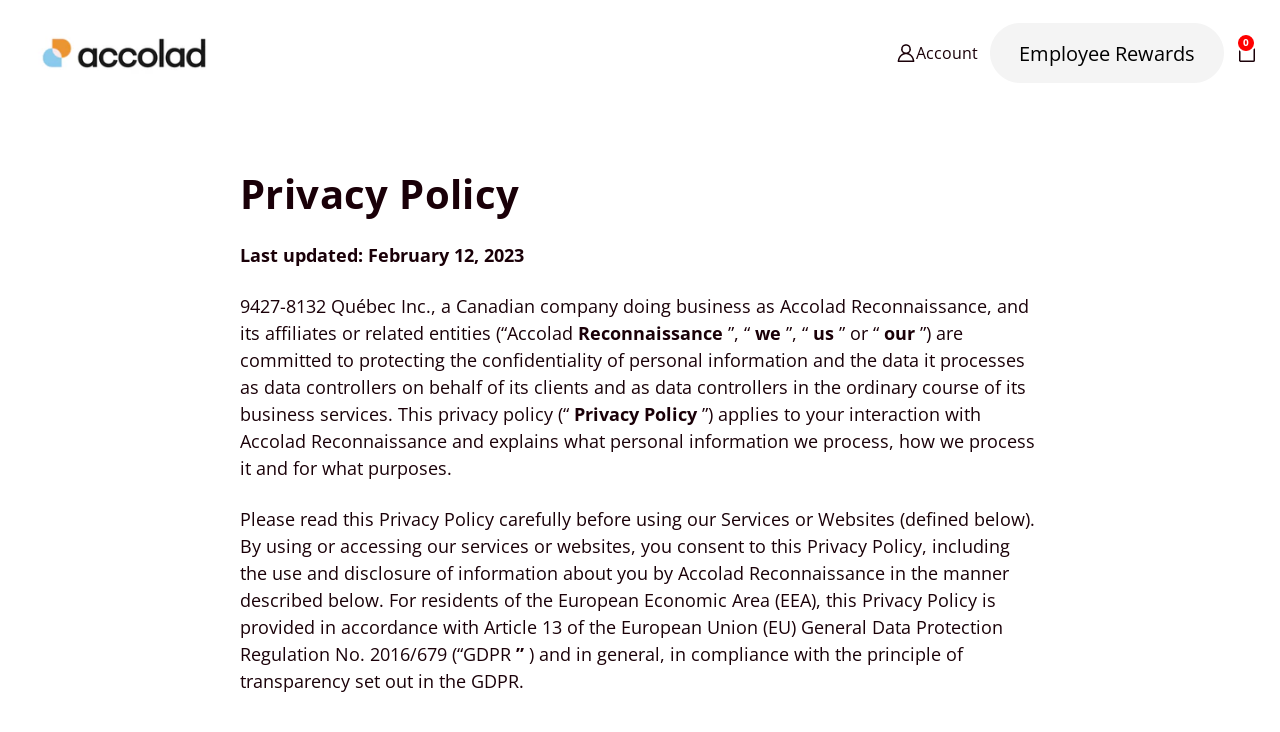

--- FILE ---
content_type: text/html; charset=utf-8
request_url: https://www.accolad.com/en/pages/privacy-policy
body_size: 62892
content:
<!DOCTYPE html>
<html class="no-js no-touch" lang="en">

<head>
<script type="application/vnd.locksmith+json" data-locksmith>{"version":"v253","locked":false,"initialized":true,"scope":"page","access_granted":true,"access_denied":false,"requires_customer":false,"manual_lock":false,"remote_lock":false,"has_timeout":false,"remote_rendered":null,"hide_resource":false,"hide_links_to_resource":false,"transparent":true,"locks":{"all":[],"opened":[]},"keys":[],"keys_signature":"5c9b5332b484f82122db906b8e9f8183a774a00f15b95789dcb847324c9ee401","state":{"template":"page","theme":180911309080,"product":null,"collection":null,"page":"privacy-policy","blog":null,"article":null,"app":null},"now":1768359186,"path":"\/en\/pages\/privacy-policy","locale_root_url":"\/en","canonical_url":"https:\/\/www.accolad.com\/en\/pages\/privacy-policy","customer_id":null,"customer_id_signature":"5c9b5332b484f82122db906b8e9f8183a774a00f15b95789dcb847324c9ee401","cart":null}</script><script data-locksmith>!function(){undefined;!function(){var s=window.Locksmith={},e=document.querySelector('script[type="application/vnd.locksmith+json"]'),n=e&&e.innerHTML;if(s.state={},s.util={},s.loading=!1,n)try{s.state=JSON.parse(n)}catch(d){}if(document.addEventListener&&document.querySelector){var o,a,i,t=[76,79,67,75,83,77,73,84,72,49,49],c=function(){a=t.slice(0)},l="style",r=function(e){e&&27!==e.keyCode&&"click"!==e.type||(document.removeEventListener("keydown",r),document.removeEventListener("click",r),o&&document.body.removeChild(o),o=null)};c(),document.addEventListener("keyup",function(e){if(e.keyCode===a[0]){if(clearTimeout(i),a.shift(),0<a.length)return void(i=setTimeout(c,1e3));c(),r(),(o=document.createElement("div"))[l].width="50%",o[l].maxWidth="1000px",o[l].height="85%",o[l].border="1px rgba(0, 0, 0, 0.2) solid",o[l].background="rgba(255, 255, 255, 0.99)",o[l].borderRadius="4px",o[l].position="fixed",o[l].top="50%",o[l].left="50%",o[l].transform="translateY(-50%) translateX(-50%)",o[l].boxShadow="0 2px 5px rgba(0, 0, 0, 0.3), 0 0 100vh 100vw rgba(0, 0, 0, 0.5)",o[l].zIndex="2147483645";var t=document.createElement("textarea");t.value=JSON.stringify(JSON.parse(n),null,2),t[l].border="none",t[l].display="block",t[l].boxSizing="border-box",t[l].width="100%",t[l].height="100%",t[l].background="transparent",t[l].padding="22px",t[l].fontFamily="monospace",t[l].fontSize="14px",t[l].color="#333",t[l].resize="none",t[l].outline="none",t.readOnly=!0,o.appendChild(t),document.body.appendChild(o),t.addEventListener("click",function(e){e.stopImmediatePropagation()}),t.select(),document.addEventListener("keydown",r),document.addEventListener("click",r)}})}s.isEmbedded=-1!==window.location.search.indexOf("_ab=0&_fd=0&_sc=1"),s.path=s.state.path||window.location.pathname,s.basePath=s.state.locale_root_url.concat("/apps/locksmith").replace(/^\/\//,"/"),s.reloading=!1,s.util.console=window.console||{log:function(){},error:function(){}},s.util.makeUrl=function(e,t){var n,o=s.basePath+e,a=[],i=s.cache();for(n in i)a.push(n+"="+encodeURIComponent(i[n]));for(n in t)a.push(n+"="+encodeURIComponent(t[n]));return s.state.customer_id&&(a.push("customer_id="+encodeURIComponent(s.state.customer_id)),a.push("customer_id_signature="+encodeURIComponent(s.state.customer_id_signature))),o+=(-1===o.indexOf("?")?"?":"&")+a.join("&")},s._initializeCallbacks=[],s.on=function(e,t){if("initialize"!==e)throw'Locksmith.on() currently only supports the "initialize" event';s._initializeCallbacks.push(t)},s.initializeSession=function(e){if(!s.isEmbedded){var t=!1,n=!0,o=!0;(e=e||{}).silent&&(o=n=!(t=!0)),s.ping({silent:t,spinner:n,reload:o,callback:function(){s._initializeCallbacks.forEach(function(e){e()})}})}},s.cache=function(e){var t={};try{var n=function a(e){return(document.cookie.match("(^|; )"+e+"=([^;]*)")||0)[2]};t=JSON.parse(decodeURIComponent(n("locksmith-params")||"{}"))}catch(d){}if(e){for(var o in e)t[o]=e[o];document.cookie="locksmith-params=; expires=Thu, 01 Jan 1970 00:00:00 GMT; path=/",document.cookie="locksmith-params="+encodeURIComponent(JSON.stringify(t))+"; path=/"}return t},s.cache.cart=s.state.cart,s.cache.cartLastSaved=null,s.params=s.cache(),s.util.reload=function(){s.reloading=!0;try{window.location.href=window.location.href.replace(/#.*/,"")}catch(d){s.util.console.error("Preferred reload method failed",d),window.location.reload()}},s.cache.saveCart=function(e){if(!s.cache.cart||s.cache.cart===s.cache.cartLastSaved)return e?e():null;var t=s.cache.cartLastSaved;s.cache.cartLastSaved=s.cache.cart,fetch("/cart/update.js",{method:"POST",headers:{"Content-Type":"application/json",Accept:"application/json"},body:JSON.stringify({attributes:{locksmith:s.cache.cart}})}).then(function(e){if(!e.ok)throw new Error("Cart update failed: "+e.status);return e.json()}).then(function(){e&&e()})["catch"](function(e){if(s.cache.cartLastSaved=t,!s.reloading)throw e})},s.util.spinnerHTML='<style>body{background:#FFF}@keyframes spin{from{transform:rotate(0deg)}to{transform:rotate(360deg)}}#loading{display:flex;width:100%;height:50vh;color:#777;align-items:center;justify-content:center}#loading .spinner{display:block;animation:spin 600ms linear infinite;position:relative;width:50px;height:50px}#loading .spinner-ring{stroke:currentColor;stroke-dasharray:100%;stroke-width:2px;stroke-linecap:round;fill:none}</style><div id="loading"><div class="spinner"><svg width="100%" height="100%"><svg preserveAspectRatio="xMinYMin"><circle class="spinner-ring" cx="50%" cy="50%" r="45%"></circle></svg></svg></div></div>',s.util.clobberBody=function(e){document.body.innerHTML=e},s.util.clobberDocument=function(e){e.responseText&&(e=e.responseText),document.documentElement&&document.removeChild(document.documentElement);var t=document.open("text/html","replace");t.writeln(e),t.close(),setTimeout(function(){var e=t.querySelector("[autofocus]");e&&e.focus()},100)},s.util.serializeForm=function(e){if(e&&"FORM"===e.nodeName){var t,n,o={};for(t=e.elements.length-1;0<=t;t-=1)if(""!==e.elements[t].name)switch(e.elements[t].nodeName){case"INPUT":switch(e.elements[t].type){default:case"text":case"hidden":case"password":case"button":case"reset":case"submit":o[e.elements[t].name]=e.elements[t].value;break;case"checkbox":case"radio":e.elements[t].checked&&(o[e.elements[t].name]=e.elements[t].value);break;case"file":}break;case"TEXTAREA":o[e.elements[t].name]=e.elements[t].value;break;case"SELECT":switch(e.elements[t].type){case"select-one":o[e.elements[t].name]=e.elements[t].value;break;case"select-multiple":for(n=e.elements[t].options.length-1;0<=n;n-=1)e.elements[t].options[n].selected&&(o[e.elements[t].name]=e.elements[t].options[n].value)}break;case"BUTTON":switch(e.elements[t].type){case"reset":case"submit":case"button":o[e.elements[t].name]=e.elements[t].value}}return o}},s.util.on=function(e,i,s,t){t=t||document;var c="locksmith-"+e+i,n=function(e){var t=e.target,n=e.target.parentElement,o=t&&t.className&&(t.className.baseVal||t.className)||"",a=n&&n.className&&(n.className.baseVal||n.className)||"";("string"==typeof o&&-1!==o.split(/\s+/).indexOf(i)||"string"==typeof a&&-1!==a.split(/\s+/).indexOf(i))&&!e[c]&&(e[c]=!0,s(e))};t.attachEvent?t.attachEvent(e,n):t.addEventListener(e,n,!1)},s.util.enableActions=function(e){s.util.on("click","locksmith-action",function(e){e.preventDefault();var t=e.target;t.dataset.confirmWith&&!confirm(t.dataset.confirmWith)||(t.disabled=!0,t.innerText=t.dataset.disableWith,s.post("/action",t.dataset.locksmithParams,{spinner:!1,type:"text",success:function(e){(e=JSON.parse(e.responseText)).message&&alert(e.message),s.util.reload()}}))},e)},s.util.inject=function(e,t){var n=["data","locksmith","append"];if(-1!==t.indexOf(n.join("-"))){var o=document.createElement("div");o.innerHTML=t,e.appendChild(o)}else e.innerHTML=t;var a,i,s=e.querySelectorAll("script");for(i=0;i<s.length;++i){a=s[i];var c=document.createElement("script");if(a.type&&(c.type=a.type),a.src)c.src=a.src;else{var l=document.createTextNode(a.innerHTML);c.appendChild(l)}e.appendChild(c)}var r=e.querySelector("[autofocus]");r&&r.focus()},s.post=function(e,t,n){!1!==(n=n||{}).spinner&&s.util.clobberBody(s.util.spinnerHTML);var o={};n.container===document?(o.layout=1,n.success=function(e){s.util.clobberDocument(e)}):n.container&&(o.layout=0,n.success=function(e){var t=document.getElementById(n.container);s.util.inject(t,e),t.id===t.firstChild.id&&t.parentElement.replaceChild(t.firstChild,t)}),n.form_type&&(t.form_type=n.form_type),n.include_layout_classes!==undefined&&(t.include_layout_classes=n.include_layout_classes),n.lock_id!==undefined&&(t.lock_id=n.lock_id),s.loading=!0;var a=s.util.makeUrl(e,o),i="json"===n.type||"text"===n.type;fetch(a,{method:"POST",headers:{"Content-Type":"application/json",Accept:i?"application/json":"text/html"},body:JSON.stringify(t)}).then(function(e){if(!e.ok)throw new Error("Request failed: "+e.status);return e.text()}).then(function(e){var t=n.success||s.util.clobberDocument;t(i?{responseText:e}:e)})["catch"](function(e){if(!s.reloading)if("dashboard.weglot.com"!==window.location.host){if(!n.silent)throw alert("Something went wrong! Please refresh and try again."),e;console.error(e)}else console.error(e)})["finally"](function(){s.loading=!1})},s.postResource=function(e,t){e.path=s.path,e.search=window.location.search,e.state=s.state,e.passcode&&(e.passcode=e.passcode.trim()),e.email&&(e.email=e.email.trim()),e.state.cart=s.cache.cart,e.locksmith_json=s.jsonTag,e.locksmith_json_signature=s.jsonTagSignature,s.post("/resource",e,t)},s.ping=function(e){if(!s.isEmbedded){e=e||{};var t=function(){e.reload?s.util.reload():"function"==typeof e.callback&&e.callback()};s.post("/ping",{path:s.path,search:window.location.search,state:s.state},{spinner:!!e.spinner,silent:"undefined"==typeof e.silent||e.silent,type:"text",success:function(e){e&&e.responseText?((e=JSON.parse(e.responseText)).messages&&0<e.messages.length&&s.showMessages(e.messages),e.cart&&s.cache.cart!==e.cart?(s.cache.cart=e.cart,s.cache.saveCart(function(){t(),e.cart&&e.cart.match(/^.+:/)&&s.util.reload()})):t()):console.error("[Locksmith] Invalid result in ping callback:",e)}})}},s.timeoutMonitor=function(){var e=s.cache.cart;s.ping({callback:function(){e!==s.cache.cart||setTimeout(function(){s.timeoutMonitor()},6e4)}})},s.showMessages=function(e){var t=document.createElement("div");t.style.position="fixed",t.style.left=0,t.style.right=0,t.style.bottom="-50px",t.style.opacity=0,t.style.background="#191919",t.style.color="#ddd",t.style.transition="bottom 0.2s, opacity 0.2s",t.style.zIndex=999999,t.innerHTML="        <style>          .locksmith-ab .locksmith-b { display: none; }          .locksmith-ab.toggled .locksmith-b { display: flex; }          .locksmith-ab.toggled .locksmith-a { display: none; }          .locksmith-flex { display: flex; flex-wrap: wrap; justify-content: space-between; align-items: center; padding: 10px 20px; }          .locksmith-message + .locksmith-message { border-top: 1px #555 solid; }          .locksmith-message a { color: inherit; font-weight: bold; }          .locksmith-message a:hover { color: inherit; opacity: 0.8; }          a.locksmith-ab-toggle { font-weight: inherit; text-decoration: underline; }          .locksmith-text { flex-grow: 1; }          .locksmith-cta { flex-grow: 0; text-align: right; }          .locksmith-cta button { transform: scale(0.8); transform-origin: left; }          .locksmith-cta > * { display: block; }          .locksmith-cta > * + * { margin-top: 10px; }          .locksmith-message a.locksmith-close { flex-grow: 0; text-decoration: none; margin-left: 15px; font-size: 30px; font-family: monospace; display: block; padding: 2px 10px; }                    @media screen and (max-width: 600px) {            .locksmith-wide-only { display: none !important; }            .locksmith-flex { padding: 0 15px; }            .locksmith-flex > * { margin-top: 5px; margin-bottom: 5px; }            .locksmith-cta { text-align: left; }          }                    @media screen and (min-width: 601px) {            .locksmith-narrow-only { display: none !important; }          }        </style>      "+e.map(function(e){return'<div class="locksmith-message">'+e+"</div>"}).join(""),document.body.appendChild(t),document.body.style.position="relative",document.body.parentElement.style.paddingBottom=t.offsetHeight+"px",setTimeout(function(){t.style.bottom=0,t.style.opacity=1},50),s.util.on("click","locksmith-ab-toggle",function(e){e.preventDefault();for(var t=e.target.parentElement;-1===t.className.split(" ").indexOf("locksmith-ab");)t=t.parentElement;-1!==t.className.split(" ").indexOf("toggled")?t.className=t.className.replace("toggled",""):t.className=t.className+" toggled"}),s.util.enableActions(t)}}()}();</script>
      <script data-locksmith>Locksmith.cache.cart=null</script>

  <script data-locksmith>Locksmith.jsonTag="{\"version\":\"v253\",\"locked\":false,\"initialized\":true,\"scope\":\"page\",\"access_granted\":true,\"access_denied\":false,\"requires_customer\":false,\"manual_lock\":false,\"remote_lock\":false,\"has_timeout\":false,\"remote_rendered\":null,\"hide_resource\":false,\"hide_links_to_resource\":false,\"transparent\":true,\"locks\":{\"all\":[],\"opened\":[]},\"keys\":[],\"keys_signature\":\"5c9b5332b484f82122db906b8e9f8183a774a00f15b95789dcb847324c9ee401\",\"state\":{\"template\":\"page\",\"theme\":180911309080,\"product\":null,\"collection\":null,\"page\":\"privacy-policy\",\"blog\":null,\"article\":null,\"app\":null},\"now\":1768359186,\"path\":\"\\\/en\\\/pages\\\/privacy-policy\",\"locale_root_url\":\"\\\/en\",\"canonical_url\":\"https:\\\/\\\/www.accolad.com\\\/en\\\/pages\\\/privacy-policy\",\"customer_id\":null,\"customer_id_signature\":\"5c9b5332b484f82122db906b8e9f8183a774a00f15b95789dcb847324c9ee401\",\"cart\":null}";Locksmith.jsonTagSignature="0780d16e52db0ce7e543e627392eb5afd3025866efa219ae6dbccd4ae242b10a"</script>
<!-- Google Tag Manager -->
<script>(function(w,d,s,l,i){w[l]=w[l]||[];w[l].push({'gtm.start':
new Date().getTime(),event:'gtm.js'});var f=d.getElementsByTagName(s)[0],
j=d.createElement(s),dl=l!='dataLayer'?'&l='+l:'';j.async=true;j.src=
'https://www.googletagmanager.com/gtm.js?id='+i+dl;f.parentNode.insertBefore(j,f);
})(window,document,'script','dataLayer','GTM-NG76BL5M');</script>
<!-- End Google Tag Manager -->
  
  <meta charset="utf-8">
  <meta name="viewport" content="width=device-width,initial-scale=1">
  <meta name="theme-color" content="">
  <link rel="canonical" href="https://www.accolad.com/en/pages/privacy-policy">
  <link rel="preconnect" href="https://cdn.shopify.com" crossorigin>
	<link
      href="https://unpkg.com/tailwindcss@^2/dist/tailwind.min.css"
      rel="stylesheet"
    />
  
    <link rel="preconnect" href="https://fonts.shopifycdn.com" crossorigin>
  

  <link rel="preload" href="//www.accolad.com/cdn/shop/t/52/assets/core.css?v=58169572064046354551764097651" as="style" crossorigin>
  <link rel="preload" href="//www.accolad.com/cdn/shop/t/52/assets/components.css?v=88517046592640498821764097651" as="style" crossorigin>

  
<meta name="description" content="The privacy policy aims to inform you about the practices of Accolad Reconnaissance to ensure the confidentiality of your personal information." />


  <title>Privacy policy - Accolad</title>

  
  

  
    <link rel="shortcut icon" href="//www.accolad.com/cdn/shop/files/Favicon_32x32.png?v=1692043163" type="image/png">
  

  
  
  
   
  
  
  
  
  <meta property="og:site_name" content="Accolad">
  <meta property="og:url" content="https://www.accolad.com/en/pages/privacy-policy"><meta property="og:title" content="Privacy policy - Accolad">
<meta property="og:type" content="website">
<meta property="og:description" content="The privacy policy aims to inform you about the practices of Accolad Reconnaissance to ensure the confidentiality of your personal information.">

  
  
      
      
      
  
      
      
      
      <meta
        property="og:image"
        content="https://cdn.shopify.com/s/files/1/0719/9090/3064/files/Accolad-OG-EN.jpg?v=1762535014"
      />
      <meta
        property="og:image:secure_url"
        content="https://cdn.shopify.com/s/files/1/0719/9090/3064/files/Accolad-OG-EN.jpg?v=1762535014"
      />
      
      <meta property="og:image:width" content="1200" />
      <meta property="og:image:height" content="698" />
      
      
      <meta property="og:image:alt" content="Social media image" />
    
  
  
  
  
  
  
  
  
  
  
  
  
  
<meta name="twitter:title" content="Privacy policy - Accolad">
<meta name="twitter:description" content="The privacy policy aims to inform you about the practices of Accolad Reconnaissance to ensure the confidentiality of your personal information.">

      
      
      
        
        
        <meta name="twitter:card" content="summary_large_image">
      
      
      <meta
        property="twitter:image"
        content="https://www.accolad.com/cdn/shop/files/Accolad-OG-FR_1200x600_crop_center.jpg?v=1760908319"
      />
      <meta property="twitter:image:width" content="1200" />
      <meta property="twitter:image:height" content="600" />
      
      
      <meta property="twitter:image:alt" content="Social media image" />
    
  
  

  
<script src="//www.accolad.com/cdn/shop/t/52/assets/core.js?v=96488401546164302731760649691" defer></script>
  <script src="//www.accolad.com/cdn/shop/t/52/assets/components.js?v=155294718482421229601760649689" defer></script>

  <!-- pxu-sections-js start DO NOT EDIT --><script src="//www.accolad.com/cdn/shop/t/52/assets/pxu-sections.js?v=36039314223556910771760649695" defer></script><!-- DO NOT EDIT pxu-sections-js end-->
<script>window.performance && window.performance.mark && window.performance.mark('shopify.content_for_header.start');</script><meta name="google-site-verification" content="aJ9tWrf4Wo_dJcei01lmI_xRERztxDnig1-2KNvnSbc">
<meta id="shopify-digital-wallet" name="shopify-digital-wallet" content="/71990903064/digital_wallets/dialog">
<link rel="alternate" hreflang="x-default" href="https://www.accolad.com/pages/politique-de-confidentialite">
<link rel="alternate" hreflang="fr" href="https://www.accolad.com/pages/politique-de-confidentialite">
<link rel="alternate" hreflang="en" href="https://www.accolad.com/en/pages/privacy-policy">
<link rel="alternate" hreflang="fr-US" href="https://www.accolad.com/fr-us/pages/politique-de-confidentialite">
<link rel="alternate" hreflang="en-US" href="https://www.accolad.com/en-us/pages/privacy-policy">
<script async="async" src="/checkouts/internal/preloads.js?locale=en-CA"></script>
<script id="shopify-features" type="application/json">{"accessToken":"c5a03b3789c371ff78ff1e5ababb357f","betas":["rich-media-storefront-analytics"],"domain":"www.accolad.com","predictiveSearch":true,"shopId":71990903064,"locale":"en"}</script>
<script>var Shopify = Shopify || {};
Shopify.shop = "outgo-reconnaissance.myshopify.com";
Shopify.locale = "en";
Shopify.currency = {"active":"CAD","rate":"1.0"};
Shopify.country = "CA";
Shopify.theme = {"name":"Backup Yan - DO NOT TOUCH","id":180911309080,"schema_name":"Tailor","schema_version":"3.1.0","theme_store_id":null,"role":"main"};
Shopify.theme.handle = "null";
Shopify.theme.style = {"id":null,"handle":null};
Shopify.cdnHost = "www.accolad.com/cdn";
Shopify.routes = Shopify.routes || {};
Shopify.routes.root = "/en/";</script>
<script type="module">!function(o){(o.Shopify=o.Shopify||{}).modules=!0}(window);</script>
<script>!function(o){function n(){var o=[];function n(){o.push(Array.prototype.slice.apply(arguments))}return n.q=o,n}var t=o.Shopify=o.Shopify||{};t.loadFeatures=n(),t.autoloadFeatures=n()}(window);</script>
<script id="shop-js-analytics" type="application/json">{"pageType":"page"}</script>
<script defer="defer" async type="module" src="//www.accolad.com/cdn/shopifycloud/shop-js/modules/v2/client.init-shop-cart-sync_IZsNAliE.en.esm.js"></script>
<script defer="defer" async type="module" src="//www.accolad.com/cdn/shopifycloud/shop-js/modules/v2/chunk.common_0OUaOowp.esm.js"></script>
<script type="module">
  await import("//www.accolad.com/cdn/shopifycloud/shop-js/modules/v2/client.init-shop-cart-sync_IZsNAliE.en.esm.js");
await import("//www.accolad.com/cdn/shopifycloud/shop-js/modules/v2/chunk.common_0OUaOowp.esm.js");

  window.Shopify.SignInWithShop?.initShopCartSync?.({"fedCMEnabled":true,"windoidEnabled":true});

</script>
<script id="__st">var __st={"a":71990903064,"offset":-18000,"reqid":"82cf7cfe-99f2-44a0-a7ca-359779e18e20-1768359186","pageurl":"www.accolad.com\/en\/pages\/privacy-policy","s":"pages-111558459672","u":"79afbf30fbf4","p":"page","rtyp":"page","rid":111558459672};</script>
<script>window.ShopifyPaypalV4VisibilityTracking = true;</script>
<script id="captcha-bootstrap">!function(){'use strict';const t='contact',e='account',n='new_comment',o=[[t,t],['blogs',n],['comments',n],[t,'customer']],c=[[e,'customer_login'],[e,'guest_login'],[e,'recover_customer_password'],[e,'create_customer']],r=t=>t.map((([t,e])=>`form[action*='/${t}']:not([data-nocaptcha='true']) input[name='form_type'][value='${e}']`)).join(','),a=t=>()=>t?[...document.querySelectorAll(t)].map((t=>t.form)):[];function s(){const t=[...o],e=r(t);return a(e)}const i='password',u='form_key',d=['recaptcha-v3-token','g-recaptcha-response','h-captcha-response',i],f=()=>{try{return window.sessionStorage}catch{return}},m='__shopify_v',_=t=>t.elements[u];function p(t,e,n=!1){try{const o=window.sessionStorage,c=JSON.parse(o.getItem(e)),{data:r}=function(t){const{data:e,action:n}=t;return t[m]||n?{data:e,action:n}:{data:t,action:n}}(c);for(const[e,n]of Object.entries(r))t.elements[e]&&(t.elements[e].value=n);n&&o.removeItem(e)}catch(o){console.error('form repopulation failed',{error:o})}}const l='form_type',E='cptcha';function T(t){t.dataset[E]=!0}const w=window,h=w.document,L='Shopify',v='ce_forms',y='captcha';let A=!1;((t,e)=>{const n=(g='f06e6c50-85a8-45c8-87d0-21a2b65856fe',I='https://cdn.shopify.com/shopifycloud/storefront-forms-hcaptcha/ce_storefront_forms_captcha_hcaptcha.v1.5.2.iife.js',D={infoText:'Protected by hCaptcha',privacyText:'Privacy',termsText:'Terms'},(t,e,n)=>{const o=w[L][v],c=o.bindForm;if(c)return c(t,g,e,D).then(n);var r;o.q.push([[t,g,e,D],n]),r=I,A||(h.body.append(Object.assign(h.createElement('script'),{id:'captcha-provider',async:!0,src:r})),A=!0)});var g,I,D;w[L]=w[L]||{},w[L][v]=w[L][v]||{},w[L][v].q=[],w[L][y]=w[L][y]||{},w[L][y].protect=function(t,e){n(t,void 0,e),T(t)},Object.freeze(w[L][y]),function(t,e,n,w,h,L){const[v,y,A,g]=function(t,e,n){const i=e?o:[],u=t?c:[],d=[...i,...u],f=r(d),m=r(i),_=r(d.filter((([t,e])=>n.includes(e))));return[a(f),a(m),a(_),s()]}(w,h,L),I=t=>{const e=t.target;return e instanceof HTMLFormElement?e:e&&e.form},D=t=>v().includes(t);t.addEventListener('submit',(t=>{const e=I(t);if(!e)return;const n=D(e)&&!e.dataset.hcaptchaBound&&!e.dataset.recaptchaBound,o=_(e),c=g().includes(e)&&(!o||!o.value);(n||c)&&t.preventDefault(),c&&!n&&(function(t){try{if(!f())return;!function(t){const e=f();if(!e)return;const n=_(t);if(!n)return;const o=n.value;o&&e.removeItem(o)}(t);const e=Array.from(Array(32),(()=>Math.random().toString(36)[2])).join('');!function(t,e){_(t)||t.append(Object.assign(document.createElement('input'),{type:'hidden',name:u})),t.elements[u].value=e}(t,e),function(t,e){const n=f();if(!n)return;const o=[...t.querySelectorAll(`input[type='${i}']`)].map((({name:t})=>t)),c=[...d,...o],r={};for(const[a,s]of new FormData(t).entries())c.includes(a)||(r[a]=s);n.setItem(e,JSON.stringify({[m]:1,action:t.action,data:r}))}(t,e)}catch(e){console.error('failed to persist form',e)}}(e),e.submit())}));const S=(t,e)=>{t&&!t.dataset[E]&&(n(t,e.some((e=>e===t))),T(t))};for(const o of['focusin','change'])t.addEventListener(o,(t=>{const e=I(t);D(e)&&S(e,y())}));const B=e.get('form_key'),M=e.get(l),P=B&&M;t.addEventListener('DOMContentLoaded',(()=>{const t=y();if(P)for(const e of t)e.elements[l].value===M&&p(e,B);[...new Set([...A(),...v().filter((t=>'true'===t.dataset.shopifyCaptcha))])].forEach((e=>S(e,t)))}))}(h,new URLSearchParams(w.location.search),n,t,e,['guest_login'])})(!0,!0)}();</script>
<script integrity="sha256-4kQ18oKyAcykRKYeNunJcIwy7WH5gtpwJnB7kiuLZ1E=" data-source-attribution="shopify.loadfeatures" defer="defer" src="//www.accolad.com/cdn/shopifycloud/storefront/assets/storefront/load_feature-a0a9edcb.js" crossorigin="anonymous"></script>
<script data-source-attribution="shopify.dynamic_checkout.dynamic.init">var Shopify=Shopify||{};Shopify.PaymentButton=Shopify.PaymentButton||{isStorefrontPortableWallets:!0,init:function(){window.Shopify.PaymentButton.init=function(){};var t=document.createElement("script");t.src="https://www.accolad.com/cdn/shopifycloud/portable-wallets/latest/portable-wallets.en.js",t.type="module",document.head.appendChild(t)}};
</script>
<script data-source-attribution="shopify.dynamic_checkout.buyer_consent">
  function portableWalletsHideBuyerConsent(e){var t=document.getElementById("shopify-buyer-consent"),n=document.getElementById("shopify-subscription-policy-button");t&&n&&(t.classList.add("hidden"),t.setAttribute("aria-hidden","true"),n.removeEventListener("click",e))}function portableWalletsShowBuyerConsent(e){var t=document.getElementById("shopify-buyer-consent"),n=document.getElementById("shopify-subscription-policy-button");t&&n&&(t.classList.remove("hidden"),t.removeAttribute("aria-hidden"),n.addEventListener("click",e))}window.Shopify?.PaymentButton&&(window.Shopify.PaymentButton.hideBuyerConsent=portableWalletsHideBuyerConsent,window.Shopify.PaymentButton.showBuyerConsent=portableWalletsShowBuyerConsent);
</script>
<script data-source-attribution="shopify.dynamic_checkout.cart.bootstrap">document.addEventListener("DOMContentLoaded",(function(){function t(){return document.querySelector("shopify-accelerated-checkout-cart, shopify-accelerated-checkout")}if(t())Shopify.PaymentButton.init();else{new MutationObserver((function(e,n){t()&&(Shopify.PaymentButton.init(),n.disconnect())})).observe(document.body,{childList:!0,subtree:!0})}}));
</script>
<link id="shopify-accelerated-checkout-styles" rel="stylesheet" media="screen" href="https://www.accolad.com/cdn/shopifycloud/portable-wallets/latest/accelerated-checkout-backwards-compat.css" crossorigin="anonymous">
<style id="shopify-accelerated-checkout-cart">
        #shopify-buyer-consent {
  margin-top: 1em;
  display: inline-block;
  width: 100%;
}

#shopify-buyer-consent.hidden {
  display: none;
}

#shopify-subscription-policy-button {
  background: none;
  border: none;
  padding: 0;
  text-decoration: underline;
  font-size: inherit;
  cursor: pointer;
}

#shopify-subscription-policy-button::before {
  box-shadow: none;
}

      </style>

<script>window.performance && window.performance.mark && window.performance.mark('shopify.content_for_header.end');</script>

  
  <script>
    window.PXUTheme = window.PXUTheme || {};
  
    window.PXUTheme.money_format = "${{amount_no_decimals}}";
  
    window.PXUTheme.context = {
      shop: {
        id: 71990903064,
      },
      
      
      
      "cart": {"note":null,"attributes":{},"original_total_price":0,"total_price":0,"total_discount":0,"total_weight":0.0,"item_count":0,"items":[],"requires_shipping":false,"currency":"CAD","items_subtotal_price":0,"cart_level_discount_applications":[],"checkout_charge_amount":0},
      
      
      "collections": [{"id":493804519704,"handle":"catalogue-cartes-cadeaux-accolad","title":"Catalogue de cartes-cadeaux Accolad","updated_at":"2026-01-13T07:06:53-05:00","body_html":"\u003cp class=\"p1\"\u003e\u003cmeta charset=\"utf-8\"\u003e\u003cspan\u003eAccolad vous offre le plus vaste catalogue corporatif de cartes-cadeaux virtuelles au Canada. \u003c\/span\u003e\u003cspan aria-label=\"\" class=\"c-mrkdwn__br\" data-stringify-type=\"paragraph-break\"\u003e\u003c\/span\u003eR\u003cspan\u003eetrouvez toutes les marques les plus populaires (Amazon, Walmart, TJX, Petro-Canada, Sobeys, etc.) ainsi qu’un large éventail de cartes-cadeaux québécoises (Imaginaire, Chocolats Favoris, La Cordée, Les Rôtisseries St-Hubert, et bien plus). \u003c\/span\u003e\u003cspan aria-label=\"\" class=\"c-mrkdwn__br\" data-stringify-type=\"paragraph-break\"\u003e\u003c\/span\u003e\u003cspan\u003eFaites plaisir à vos employés en toute simplicité grâce à nos services de reconnaissance automatisés.\u003c\/span\u003e\u003c\/p\u003e","published_at":"2025-02-07T09:53:57-05:00","sort_order":"best-selling","template_suffix":"collection-catalogue","disjunctive":false,"rules":[{"column":"vendor","relation":"not_equals","condition":"Accolad"},{"column":"product_category_id","relation":"equals","condition":"gc"},{"column":"title","relation":"not_contains","condition":"5 ans"},{"column":"title","relation":"not_contains","condition":"5-10 ans"},{"column":"title","relation":"not_contains","condition":"15-20 ans"},{"column":"title","relation":"not_contains","condition":"25-35 ans"},{"column":"title","relation":"not_contains","condition":"40-45 ans"},{"column":"title","relation":"not_contains","condition":"Retraite"},{"column":"type","relation":"not_equals","condition":"Forfait"},{"column":"type","relation":"not_equals","condition":"Entreprise partenaire FTQ"},{"column":"vendor","relation":"not_equals","condition":"Outgo"},{"column":"title","relation":"not_contains","condition":"CISSSMO"},{"column":"title","relation":"not_contains","condition":"SAQ"},{"column":"vendor","relation":"not_equals","condition":"Harnois Énergies"},{"column":"vendor","relation":"not_equals","condition":"Simons"},{"column":"vendor","relation":"not_equals","condition":"Tours Chanteclerc"}],"published_scope":"web","image":{"created_at":"2025-10-16T17:19:09-04:00","alt":"Catalogue de cartes-cadeaux Accolad - Accolad","width":1080,"height":400,"src":"\/\/www.accolad.com\/cdn\/shop\/collections\/catalogue-de-cartes-cadeaux-accolad-7325563.png?v=1760649550"}},{"id":500396917016,"handle":"boutique-de-la-ville-de-gatineau","updated_at":"2026-01-13T07:06:53-05:00","published_at":"2025-06-03T15:15:59-04:00","sort_order":"alpha-asc","template_suffix":"gatineau","published_scope":"web","title":"Boutique de la Ville de Gatineau","body_html":"\u003cp class=\"MsoNormal\"\u003eBienvenue sur la boutique en ligne de notre partenaire, Accolad reconnaissance.\u003c\/p\u003e\n\u003cp class=\"MsoNormal\"\u003eCette année, vous avez franchi une étape importante de votre carrière à la Ville de Gatineau. Grâce au programme de reconnaissance \u003cb\u003eAvec Brio\u003c\/b\u003e, nous vous invitons à souligner ce passage professionnel en vous offrant la possibilité de choisir un cadeau selon vos préférences, vos goûts et vos intérêts.\u003c\/p\u003e\n\u003cp class=\"MsoNormal\"\u003ePour bénéficier de cette marque de reconnaissance, il vous suffit de choisir une ou plusieurs cartes-cadeaux virtuelles, jusqu'à concurrence du montant offert. Notez que votre code-cadeau Accolad doit être utilisé au complet lors d'une seule et même commande.\u003c\/p\u003e\n\u003cp class=\"MsoNormal\"\u003eFélicitations et merci de donner le meilleur de vous-même chaque jour!\u003c\/p\u003e\n\u003cp class=\"MsoNormal\"\u003e\u003cb\u003eSimon Rousseau\u003c\/b\u003e\u003cbr\u003eDirecteur général\u003c\/p\u003e","image":{"created_at":"2025-10-16T17:17:37-04:00","alt":"Boutique de la Ville de Gatineau - Accolad","width":1480,"height":480,"src":"\/\/www.accolad.com\/cdn\/shop\/collections\/boutique-de-la-ville-de-gatineau-3556822.jpg?v=1760649457"}},{"id":501628829976,"handle":"boutique-de-recompenses-acces-pharma","title":"Boutique de récompenses - Accès Pharma","updated_at":"2026-01-13T07:06:53-05:00","body_html":"","published_at":"2025-07-08T13:52:28-04:00","sort_order":"best-selling","template_suffix":"acces-pharma","disjunctive":true,"rules":[{"column":"tag","relation":"equals","condition":"Local QC"},{"column":"tag","relation":"equals","condition":"Local AB"},{"column":"tag","relation":"equals","condition":"Local BC"},{"column":"tag","relation":"equals","condition":"Local NS"},{"column":"tag","relation":"equals","condition":"Local ON"},{"column":"tag","relation":"equals","condition":"Canada"}],"published_scope":"web","image":{"created_at":"2025-10-16T17:18:19-04:00","alt":"Boutique de récompenses - Accès Pharma - Accolad","width":1480,"height":480,"src":"\/\/www.accolad.com\/cdn\/shop\/collections\/boutique-de-recompenses-acces-pharma-5531242.jpg?v=1760649500"}},{"id":510073078040,"handle":"boutique-de-recompenses-alloprof","title":"Boutique de récompenses - Alloprof","updated_at":"2026-01-13T07:06:53-05:00","body_html":"\u003cp\u003e\u003cspan\u003eBienvenue dans ta boutique de récompenses !\u003c\/span\u003e\u003cbr\u003e\u003cbr\u003e\u003cspan\u003eÀ ton tour de sélectionner les cartes-cadeaux de ton choix !\u003c\/span\u003e\u003c\/p\u003e","published_at":"2025-12-18T11:05:54-05:00","sort_order":"best-selling","template_suffix":"alloprof","disjunctive":true,"rules":[{"column":"tag","relation":"equals","condition":"Local AB"},{"column":"tag","relation":"equals","condition":"Local BC"},{"column":"tag","relation":"equals","condition":"Local NS"},{"column":"tag","relation":"equals","condition":"Local ON"},{"column":"tag","relation":"equals","condition":"Local QC"}],"published_scope":"web","image":{"created_at":"2025-12-18T11:05:53-05:00","alt":null,"width":1480,"height":480,"src":"\/\/www.accolad.com\/cdn\/shop\/collections\/4c5c398e8ecf-APxAcolad_1480x480px__1.jpg?v=1766073954"}},{"id":508518334744,"handle":"boutique-de-recompenses-alpha-assurances","updated_at":"2026-01-13T07:06:53-05:00","published_at":"2025-11-17T16:21:49-05:00","sort_order":"best-selling","template_suffix":"alpha","published_scope":"web","title":"Boutique de récompenses - ALPHA Assurances","body_html":"\u003cp\u003eBienvenue dans la boutique de récompenses ALPHA Assurances.\u003c\/p\u003e","image":{"created_at":"2025-11-17T16:21:46-05:00","alt":null,"width":1480,"height":480,"src":"\/\/www.accolad.com\/cdn\/shop\/collections\/2214d581101d-header_boutique_alpha_assurances.png?v=1763414508"}},{"id":507218297112,"handle":"boutique-de-recompenses-beauchemin-gauvin-guimond-et-lavenue-privee","title":"Boutique de récompenses - Beauchemin Gauvin Guimond et L'Avenue Privée","updated_at":"2026-01-13T07:06:53-05:00","body_html":"","published_at":"2025-10-20T14:35:54-04:00","sort_order":"best-selling","template_suffix":"beauchemin-gauvin-guimond","disjunctive":true,"rules":[{"column":"tag","relation":"equals","condition":"Canada"},{"column":"tag","relation":"equals","condition":"Local AB"},{"column":"tag","relation":"equals","condition":"Local BC"},{"column":"tag","relation":"equals","condition":"Local NS"},{"column":"tag","relation":"equals","condition":"Local ON"},{"column":"tag","relation":"equals","condition":"Local QC"}],"published_scope":"web","image":{"created_at":"2025-10-20T14:35:53-04:00","alt":null,"width":1480,"height":481,"src":"\/\/www.accolad.com\/cdn\/shop\/collections\/image_1_807deef7-901d-4b0b-898d-fd2c963b31ae.png?v=1760985354"}},{"id":468937998616,"handle":"boutique-de-recompenses-bridor","title":"Boutique de récompenses - Bridor","updated_at":"2026-01-13T07:06:53-05:00","body_html":"\u003cp\u003eBienvenue sur la boutique en ligne de notre nouveau programme de récompense pour valoriser et inciter l'autoformation de nos employés.\u003cbr data-mce-fragment=\"1\"\u003e\u003cbr data-mce-fragment=\"1\"\u003eQue ce soit pour acquérir de nouvelles connaissances, rester informé des enjeux actuels de l’industrie agro-alimentaire ou encore pour développer votre savoir-être, Bridor désire vous récompenser pour ces apprentissages.\u003c\/p\u003e\n\u003cp\u003eAvoir l’esprit curieux, se montrer proactif et alimenter constamment vos connaissances avec des informations variées et de qualité, voilà les ingrédients pour rester sur la voie de l’apprentissage.\u003cbr data-mce-fragment=\"1\"\u003e\u003cbr data-mce-fragment=\"1\"\u003ePour bénéficier de cette récompense, il vous suffit de choisir parmi la sélection de cartes-cadeaux de marques reconnues.\u003cbr data-mce-fragment=\"1\"\u003e\u003cbr data-mce-fragment=\"1\"\u003eMerci de donner le meilleur de vous-même chaque jour! \u003cbr data-mce-fragment=\"1\"\u003e\u003cbr data-mce-fragment=\"1\"\u003eLa direction\u003cbr data-mce-fragment=\"1\"\u003eBridor Inc.\u003c\/p\u003e","published_at":"2024-01-24T11:30:15-05:00","sort_order":"best-selling","template_suffix":"","disjunctive":false,"rules":[{"column":"vendor","relation":"not_equals","condition":"Accolad"},{"column":"product_taxonomy_node_id","relation":"equals","condition":"5582"},{"column":"vendor","relation":"not_equals","condition":"Outgo"},{"column":"type","relation":"not_equals","condition":"Entreprise partenaire FTQ"},{"column":"type","relation":"not_equals","condition":"Charity"},{"column":"title","relation":"not_contains","condition":"5-10 ans"},{"column":"title","relation":"not_contains","condition":"15-20 ans"},{"column":"title","relation":"not_contains","condition":"25-35 ans"},{"column":"title","relation":"not_contains","condition":"40-45 ans"},{"column":"title","relation":"not_contains","condition":"Retraite"},{"column":"type","relation":"not_equals","condition":"Forfait"},{"column":"title","relation":"not_contains","condition":"SAQ"},{"column":"vendor","relation":"not_equals","condition":"Outgo Expériences"},{"column":"title","relation":"not_contains","condition":"Archambault"},{"column":"title","relation":"not_contains","condition":"Renaud-Bray"},{"column":"title","relation":"not_contains","condition":"CISSSMO"},{"column":"vendor","relation":"not_equals","condition":"Harnois Énergies"},{"column":"vendor","relation":"not_equals","condition":"Simons"},{"column":"vendor","relation":"not_equals","condition":"Tours Chanteclerc"},{"column":"title","relation":"not_contains","condition":"Amazon"}],"published_scope":"web","image":{"created_at":"2025-10-16T17:18:21-04:00","alt":"Boutique de récompenses - Bridor - Accolad","width":545,"height":400,"src":"\/\/www.accolad.com\/cdn\/shop\/collections\/boutique-de-recompenses-bridor-1185691.png?v=1760649502"}},{"id":486795215128,"handle":"boutique-de-recompenses-bsdq","title":"Boutique de récompenses - BSDQ","updated_at":"2026-01-13T07:06:53-05:00","body_html":"\u003cp\u003eC’est ici que tu peux transformer tes efforts en plaisir! Choisis tes marques préférées parmi notre sélection de cartes-cadeaux. Tu trouveras certainement de quoi faire ton bonheur.\u003c\/p\u003e\n\u003cp\u003eAlors, explore les options, et fais-toi plaisir avec la carte-cadeau qui te ressemble le plus!\u003c\/p\u003e\n\u003cp\u003eBon magasinage et profites-en bien! 🎉\u003c\/p\u003e","published_at":"2024-10-15T15:27:24-04:00","sort_order":"best-selling","template_suffix":"bsdq","disjunctive":false,"rules":[{"column":"vendor","relation":"not_equals","condition":"Accolad"},{"column":"product_category_id","relation":"equals","condition":"gc"},{"column":"vendor","relation":"not_equals","condition":"Outgo"},{"column":"type","relation":"not_equals","condition":"Entreprise partenaire FTQ"},{"column":"type","relation":"not_equals","condition":"Charity"},{"column":"title","relation":"not_contains","condition":"5-10 ans"},{"column":"title","relation":"not_contains","condition":"15-20 ans"},{"column":"title","relation":"not_contains","condition":"25-35 ans"},{"column":"title","relation":"not_contains","condition":"40-45 ans"},{"column":"title","relation":"not_contains","condition":"Retraite"},{"column":"type","relation":"not_equals","condition":"Forfait"},{"column":"title","relation":"not_contains","condition":"SAQ"},{"column":"vendor","relation":"not_equals","condition":"Outgo Expériences"},{"column":"title","relation":"not_contains","condition":"Archambault"},{"column":"title","relation":"not_contains","condition":"Renaud-Bray"},{"column":"title","relation":"not_contains","condition":"CISSSMO"},{"column":"vendor","relation":"not_equals","condition":"Harnois Énergies"},{"column":"vendor","relation":"not_equals","condition":"Simons"},{"column":"vendor","relation":"not_equals","condition":"Tours Chanteclerc"}],"published_scope":"web","image":{"created_at":"2025-10-16T17:18:23-04:00","alt":"Boutique de récompenses - BSDQ - Accolad","width":1480,"height":480,"src":"\/\/www.accolad.com\/cdn\/shop\/collections\/boutique-de-recompenses-bsdq-4741840.jpg?v=1760649503"}},{"id":478297784600,"handle":"boutique-de-recompenses-cafe-william","title":"Boutique de récompenses - Café William","updated_at":"2026-01-13T07:06:53-05:00","body_html":"\u003cp\u003eC'est le moment de te faire plaisir\u003c\/p\u003e\n\u003c!----\u003e","published_at":"2024-06-13T13:58:38-04:00","sort_order":"best-selling","template_suffix":"cafe-william","disjunctive":false,"rules":[{"column":"vendor","relation":"not_equals","condition":"Accolad"},{"column":"product_taxonomy_node_id","relation":"equals","condition":"5582"},{"column":"vendor","relation":"not_equals","condition":"Outgo Expériences"},{"column":"vendor","relation":"not_equals","condition":"Outgo"},{"column":"type","relation":"not_equals","condition":"Entreprise partenaire FTQ"},{"column":"type","relation":"not_equals","condition":"Charity"},{"column":"vendor","relation":"not_equals","condition":"Tim Hortons"},{"column":"vendor","relation":"not_equals","condition":"Starbucks®"},{"column":"title","relation":"not_contains","condition":"5-10 ans"},{"column":"title","relation":"not_contains","condition":"15-20 ans"},{"column":"title","relation":"not_contains","condition":"25-35 ans"},{"column":"title","relation":"not_contains","condition":"40-45 ans"},{"column":"title","relation":"not_contains","condition":"Retraite"},{"column":"vendor","relation":"not_contains","condition":"Saint-Henri"},{"column":"vendor","relation":"not_equals","condition":"Café Pista"},{"column":"type","relation":"not_equals","condition":"Forfait"},{"column":"vendor","relation":"not_equals","condition":"Café William"},{"column":"vendor","relation":"not_equals","condition":"Café Barista"},{"column":"title","relation":"not_contains","condition":"Archambault"},{"column":"title","relation":"not_contains","condition":"Renaud-Bray"},{"column":"title","relation":"not_contains","condition":"CISSSMO"},{"column":"vendor","relation":"not_equals","condition":"SAQ"},{"column":"vendor","relation":"not_equals","condition":"Harnois Énergies"},{"column":"vendor","relation":"not_equals","condition":"Simons"},{"column":"vendor","relation":"not_equals","condition":"Tours Chanteclerc"}],"published_scope":"web","image":{"created_at":"2025-10-16T17:18:24-04:00","alt":"Boutique de récompenses - Café William - Accolad","width":1480,"height":480,"src":"\/\/www.accolad.com\/cdn\/shop\/collections\/boutique-de-recompenses-cafe-william-3341364.jpg?v=1760649505"}},{"id":481809727768,"handle":"carbotech","title":"Boutique de récompenses - Carbotech Autolog","updated_at":"2026-01-13T07:06:53-05:00","body_html":"\u003cdiv\u003e\n\u003cp\u003e\u003cmeta charset=\"UTF-8\"\u003e\u003cspan\u003eTon engagement inspire, ta collaboration unit, ton ingéniosité transforme\u003c\/span\u003e\u003c\/p\u003e\n\u003c\/div\u003e\n\u003c!----\u003e","published_at":"2024-08-06T17:25:41-04:00","sort_order":"best-selling","template_suffix":"carbotech","disjunctive":false,"rules":[{"column":"vendor","relation":"not_equals","condition":"Accolad"},{"column":"product_taxonomy_node_id","relation":"equals","condition":"5582"},{"column":"vendor","relation":"not_equals","condition":"Outgo"},{"column":"vendor","relation":"not_equals","condition":"Outgo Expériences"},{"column":"type","relation":"not_equals","condition":"Entreprise partenaire FTQ"},{"column":"type","relation":"not_equals","condition":"Charity"},{"column":"title","relation":"not_contains","condition":"5-10 ans"},{"column":"title","relation":"not_contains","condition":"15-20 ans"},{"column":"title","relation":"not_contains","condition":"25-35 ans"},{"column":"title","relation":"not_contains","condition":"40-45 ans"},{"column":"title","relation":"not_contains","condition":"Retraite"},{"column":"type","relation":"not_equals","condition":"Forfait"},{"column":"title","relation":"not_contains","condition":"Archambault"},{"column":"title","relation":"not_contains","condition":"Renaud-Bray"},{"column":"title","relation":"not_contains","condition":"CISSSMO"},{"column":"vendor","relation":"not_equals","condition":"SAQ"},{"column":"vendor","relation":"not_equals","condition":"Harnois Énergies"},{"column":"vendor","relation":"not_equals","condition":"Simons"},{"column":"vendor","relation":"not_equals","condition":"Tours Chanteclerc"}],"published_scope":"web","image":{"created_at":"2025-10-16T17:18:27-04:00","alt":"Boutique de récompenses - Carbotech Autolog - Accolad","width":1480,"height":480,"src":"\/\/www.accolad.com\/cdn\/shop\/collections\/boutique-de-recompenses-carbotech-autolog-2082177.png?v=1760649507"}},{"id":508219064600,"handle":"boutique-de-recompenses-croix-bleue","title":"Boutique de récompenses - Croix Bleue","updated_at":"2026-01-13T07:06:53-05:00","body_html":"","published_at":"2025-11-11T08:53:46-05:00","sort_order":"best-selling","template_suffix":"croix-bleue","disjunctive":true,"rules":[{"column":"tag","relation":"equals","condition":"Local AB"},{"column":"tag","relation":"equals","condition":"Local BC"},{"column":"tag","relation":"equals","condition":"Local NS"},{"column":"tag","relation":"equals","condition":"Local ON"},{"column":"tag","relation":"equals","condition":"Local QC"},{"column":"tag","relation":"equals","condition":"Canada"}],"published_scope":"web","image":{"created_at":"2025-11-11T08:53:45-05:00","alt":null,"width":1480,"height":480,"src":"\/\/www.accolad.com\/cdn\/shop\/collections\/7d7480a6f56c-0622CB_25_Banners_Travel_contest_1480x480_09abb774-c47c-489d-a172-4a5df5d7c88f.jpg?v=1762869226"}},{"id":498187403544,"handle":"boutique-de-recompenses-delpharm-boucherville","title":"Boutique de récompenses - Delpharm Boucherville","updated_at":"2026-01-13T07:06:53-05:00","body_html":"\u003cp\u003ePour nous, il est important de reconnaître le service rendu. Que ce soit via le programme de reconnaissance des pairs, pour souligner vos années de service ou pour votre retraite, nous avons à cœur de vous offrir cet espace pour célébrer votre réussite. Merci de travailler chez Delpharm Boucherville!\u003c\/p\u003e","published_at":"2025-04-16T08:43:51-04:00","sort_order":"best-selling","template_suffix":"delpharm-boucherville","disjunctive":true,"rules":[{"column":"tag","relation":"equals","condition":"Canada"},{"column":"tag","relation":"equals","condition":"Local AB"},{"column":"tag","relation":"equals","condition":"Local BC"},{"column":"tag","relation":"equals","condition":"Local NS"},{"column":"tag","relation":"equals","condition":"Local ON"},{"column":"tag","relation":"equals","condition":"Local QC"}],"published_scope":"web","image":{"created_at":"2025-10-16T17:18:28-04:00","alt":"Boutique de récompenses - Delpharm Boucherville - Accolad","width":1480,"height":480,"src":"\/\/www.accolad.com\/cdn\/shop\/collections\/boutique-de-recompenses-delpharm-boucherville-3978047.jpg?v=1760649508"}},{"id":489562865944,"handle":"boutique-de-recompenses-dentons","title":"Boutique de récompenses - Dentons","updated_at":"2026-01-13T07:06:53-05:00","body_html":"\u003cp\u003eMerci encore pour ta contribution à nos succès.\u003c\/p\u003e","published_at":"2024-11-28T09:13:18-05:00","sort_order":"best-selling","template_suffix":"dentons","disjunctive":false,"rules":[{"column":"vendor","relation":"not_equals","condition":"Accolad"},{"column":"vendor","relation":"not_equals","condition":"Outgo"},{"column":"vendor","relation":"not_equals","condition":"Outgo Expériences"},{"column":"product_category_id","relation":"equals","condition":"gc"},{"column":"type","relation":"not_equals","condition":"Entreprise partenaire FTQ"},{"column":"type","relation":"not_equals","condition":"Forfait"},{"column":"title","relation":"not_contains","condition":"5-10 ans"},{"column":"title","relation":"not_contains","condition":"15-20 ans"},{"column":"title","relation":"not_contains","condition":"25-35 ans"},{"column":"title","relation":"not_contains","condition":"40-45 ans"},{"column":"title","relation":"not_contains","condition":"Retraite"},{"column":"title","relation":"not_contains","condition":"Archambault"},{"column":"title","relation":"not_contains","condition":"Renaud-Bray"},{"column":"title","relation":"not_contains","condition":"SAQ"},{"column":"type","relation":"not_equals","condition":"Charity"},{"column":"title","relation":"not_contains","condition":"USD"},{"column":"title","relation":"not_contains","condition":"CISSSMO"},{"column":"vendor","relation":"not_equals","condition":"Harnois Énergies"},{"column":"vendor","relation":"not_equals","condition":"Simons"},{"column":"vendor","relation":"not_equals","condition":"Tours Chanteclerc"}],"published_scope":"web","image":{"created_at":"2025-10-16T17:18:32-04:00","alt":"Boutique de récompenses - Dentons - Accolad","width":1480,"height":480,"src":"\/\/www.accolad.com\/cdn\/shop\/collections\/boutique-de-recompenses-dentons-6222253.png?v=1765482796"}},{"id":493313130776,"handle":"boutique-de-recompenses-accolad","title":"Boutique de récompenses - Démo","updated_at":"2026-01-13T07:06:53-05:00","body_html":"\u003cp\u003eBienvenue dans votre boutique de récompenses! \u003cbr\u003e\u003cbr\u003eC'est ici que vous pouvez dépenser le montant reçu par votre employeur en toute liberté. Faites-vous plaisir!\u003c\/p\u003e","published_at":"2025-01-28T09:54:13-05:00","sort_order":"alpha-asc","template_suffix":"demo-accolad","disjunctive":false,"rules":[{"column":"vendor","relation":"not_equals","condition":"Accolad"},{"column":"product_category_id","relation":"equals","condition":"gc"},{"column":"type","relation":"not_equals","condition":"Entreprise partenaire FTQ"},{"column":"title","relation":"not_contains","condition":"ans"},{"column":"title","relation":"not_contains","condition":"Retraite"},{"column":"title","relation":"not_contains","condition":"Archambault"},{"column":"title","relation":"not_contains","condition":"Renaud-Bray"},{"column":"vendor","relation":"not_equals","condition":"SAQ"},{"column":"type","relation":"not_equals","condition":"Charity"},{"column":"title","relation":"not_contains","condition":"USD"},{"column":"title","relation":"not_contains","condition":"Garneau"},{"column":"title","relation":"not_contains","condition":"Tricolore Sports"},{"column":"vendor","relation":"not_equals","condition":"Outgo"},{"column":"vendor","relation":"not_equals","condition":"Outgo Expériences"},{"column":"type","relation":"not_equals","condition":"Forfait"},{"column":"title","relation":"not_contains","condition":"Lolë"},{"column":"title","relation":"not_contains","condition":"Starbucks"},{"column":"title","relation":"not_contains","condition":"CISSSMO"},{"column":"vendor","relation":"not_equals","condition":"Harnois Énergies"},{"column":"vendor","relation":"not_equals","condition":"Simons"},{"column":"vendor","relation":"not_equals","condition":"Tours Chanteclerc"}],"published_scope":"web","image":{"created_at":"2025-10-16T17:18:29-04:00","alt":"Boutique de récompenses - Démo - Accolad","width":1480,"height":480,"src":"\/\/www.accolad.com\/cdn\/shop\/collections\/boutique-de-recompenses-demo-8384504.jpg?v=1760649510"}},{"id":488994636056,"handle":"boutique-de-recompenses-environnex","title":"Boutique de récompenses - Eurofins EnvironeX","updated_at":"2026-01-13T07:06:53-05:00","body_html":"\u003cp\u003e\u003cspan\u003eVotre boutique de cadeaux Eurofins | Your Eurofins gift shop\u003c\/span\u003e\u003c\/p\u003e","published_at":"2024-11-19T14:11:28-05:00","sort_order":"best-selling","template_suffix":"environnex","disjunctive":false,"rules":[{"column":"vendor","relation":"not_equals","condition":"Accolad"},{"column":"product_category_id","relation":"equals","condition":"gc"},{"column":"vendor","relation":"not_equals","condition":"Outgo"},{"column":"type","relation":"not_equals","condition":"Charity"},{"column":"type","relation":"not_equals","condition":"Entreprise partenaire FTQ"},{"column":"title","relation":"not_contains","condition":"5-10 ans"},{"column":"title","relation":"not_contains","condition":"15-20 ans"},{"column":"title","relation":"not_contains","condition":"25-35 ans"},{"column":"title","relation":"not_contains","condition":"40-45 ans"},{"column":"title","relation":"not_contains","condition":"Retraite"},{"column":"type","relation":"not_equals","condition":"Forfait"},{"column":"vendor","relation":"not_equals","condition":"Outgo Expériences"},{"column":"title","relation":"not_contains","condition":"Archambault"},{"column":"title","relation":"not_contains","condition":"Renaud-Bray"},{"column":"title","relation":"not_contains","condition":"CISSSMO"},{"column":"vendor","relation":"not_equals","condition":"SAQ"},{"column":"vendor","relation":"not_equals","condition":"Harnois Énergies"},{"column":"vendor","relation":"not_equals","condition":"Simons"},{"column":"vendor","relation":"not_equals","condition":"Tours Chanteclerc"}],"published_scope":"web","image":{"created_at":"2025-10-16T17:18:35-04:00","alt":"Boutique de récompenses - Eurofins EnvironeX - Accolad","width":1480,"height":480,"src":"\/\/www.accolad.com\/cdn\/shop\/collections\/boutique-de-recompenses-eurofins-environex-5735053.png?v=1760649515"}},{"id":490828267800,"handle":"boutique-de-recompenses-fbl","title":"Boutique de récompenses - FBL","updated_at":"2026-01-13T07:06:53-05:00","body_html":"","published_at":"2024-12-16T15:44:55-05:00","sort_order":"best-selling","template_suffix":"fbl","disjunctive":false,"rules":[{"column":"vendor","relation":"not_equals","condition":"Accolad"},{"column":"vendor","relation":"not_equals","condition":"Outgo"},{"column":"vendor","relation":"not_equals","condition":"Outgo Expériences"},{"column":"product_category_id","relation":"equals","condition":"gc"},{"column":"type","relation":"not_equals","condition":"Entreprise partenaire FTQ"},{"column":"type","relation":"not_equals","condition":"Forfait"},{"column":"title","relation":"not_contains","condition":"5-10 ans"},{"column":"title","relation":"not_contains","condition":"15-20 ans"},{"column":"title","relation":"not_contains","condition":"25-35 ans"},{"column":"title","relation":"not_contains","condition":"40-45 ans"},{"column":"title","relation":"not_contains","condition":"Retraite"},{"column":"title","relation":"not_contains","condition":"Archambault"},{"column":"title","relation":"not_contains","condition":"Renaud-Bray"},{"column":"vendor","relation":"not_equals","condition":"SAQ"},{"column":"type","relation":"not_equals","condition":"Charity"},{"column":"title","relation":"not_contains","condition":"USD"},{"column":"title","relation":"not_contains","condition":"CISSSMO"},{"column":"vendor","relation":"not_equals","condition":"Harnois Énergies"},{"column":"vendor","relation":"not_equals","condition":"Simons"},{"column":"vendor","relation":"not_equals","condition":"Tours Chanteclerc"}],"published_scope":"web","image":{"created_at":"2025-10-16T17:18:37-04:00","alt":"Boutique de récompenses - FBL - Accolad","width":1480,"height":480,"src":"\/\/www.accolad.com\/cdn\/shop\/collections\/boutique-de-recompenses-fbl-3234862.png?v=1760649518"}},{"id":506641416472,"handle":"boutique-de-recompenses-groupe-michaudville","updated_at":"2026-01-13T07:06:53-05:00","published_at":"2025-10-06T11:37:23-04:00","sort_order":"manual","template_suffix":"groupe-michaudville","published_scope":"web","title":"Boutique de récompenses - Groupe Michaudville","body_html":"","image":{"created_at":"2025-10-16T17:17:38-04:00","alt":"Boutique de récompenses - Groupe Michaudville - Accolad","width":1480,"height":480,"src":"\/\/www.accolad.com\/cdn\/shop\/collections\/boutique-de-recompenses-groupe-michaudville-7175706.jpg?v=1760649459"}},{"id":498559090968,"handle":"boutique-de-recompenses-groupe-voyages-quebec","updated_at":"2026-01-13T07:06:53-05:00","published_at":"2025-04-23T14:54:50-04:00","sort_order":"manual","template_suffix":"groupe-voyages-quebec","published_scope":"web","title":"Boutique de récompenses - Groupe Voyages Québec","body_html":"","image":{"created_at":"2025-10-16T17:17:40-04:00","alt":"Boutique de récompenses - Groupe Voyages Québec - Accolad","width":1480,"height":481,"src":"\/\/www.accolad.com\/cdn\/shop\/collections\/boutique-de-recompenses-groupe-voyages-quebec-2014880.jpg?v=1760649461"}},{"id":499208913176,"handle":"boutique-de-recompenses-lareau-courtiers-dassurances","title":"Boutique de récompenses - Lareau Courtiers d'assurances","updated_at":"2026-01-13T07:06:53-05:00","body_html":"\u003cp\u003eBienvenue à toi!\u003c\/p\u003e","published_at":"2025-05-07T09:37:56-04:00","sort_order":"best-selling","template_suffix":"lareau","disjunctive":true,"rules":[{"column":"tag","relation":"equals","condition":"Local AB"},{"column":"tag","relation":"equals","condition":"Local BC"},{"column":"tag","relation":"equals","condition":"Local NS"},{"column":"tag","relation":"equals","condition":"Local ON"},{"column":"tag","relation":"equals","condition":"Local QC"},{"column":"tag","relation":"equals","condition":"Canada"}],"published_scope":"web","image":{"created_at":"2025-10-16T17:18:41-04:00","alt":"Boutique de récompenses - Lareau Courtiers d'assurances - Accolad","width":1480,"height":480,"src":"\/\/www.accolad.com\/cdn\/shop\/collections\/boutique-de-recompenses-lareau-courtiers-dassurances-9133578.png?v=1760649521"}},{"id":509704405272,"handle":"boutique-de-recompenses-logisco","title":"Boutique de récompenses - Logisco","updated_at":"2026-01-13T07:06:53-05:00","body_html":"","published_at":"2025-12-11T13:11:24-05:00","sort_order":"best-selling","template_suffix":"logisco","disjunctive":true,"rules":[{"column":"tag","relation":"equals","condition":"Local QC"},{"column":"tag","relation":"equals","condition":"Local AB"},{"column":"tag","relation":"equals","condition":"Local BC"},{"column":"tag","relation":"equals","condition":"Local NS"},{"column":"tag","relation":"equals","condition":"Local ON"},{"column":"tag","relation":"equals","condition":"Canada"}],"published_scope":"web","image":{"created_at":"2025-12-11T13:11:23-05:00","alt":null,"width":1480,"height":480,"src":"\/\/www.accolad.com\/cdn\/shop\/collections\/1480x480_bandeau_accolad.jpg?v=1765476683"}},{"id":490549149976,"handle":"boutique-de-recompenses-lussier","title":"Boutique de récompenses - Lussier","updated_at":"2026-01-13T07:06:53-05:00","body_html":"","published_at":"2024-12-12T10:29:12-05:00","sort_order":"best-selling","template_suffix":"lussier","disjunctive":false,"rules":[{"column":"vendor","relation":"not_equals","condition":"Accolad"},{"column":"vendor","relation":"not_equals","condition":"Outgo"},{"column":"vendor","relation":"not_equals","condition":"Outgo Expériences"},{"column":"product_category_id","relation":"equals","condition":"gc"},{"column":"type","relation":"not_equals","condition":"Entreprise partenaire FTQ"},{"column":"type","relation":"not_equals","condition":"Forfait"},{"column":"title","relation":"not_contains","condition":"5-10 ans"},{"column":"title","relation":"not_contains","condition":"15-20 ans"},{"column":"title","relation":"not_contains","condition":"25-35 ans"},{"column":"title","relation":"not_contains","condition":"40-45 ans"},{"column":"title","relation":"not_contains","condition":"Retraite"},{"column":"title","relation":"not_contains","condition":"Archambault"},{"column":"title","relation":"not_contains","condition":"Renaud-Bray"},{"column":"vendor","relation":"not_equals","condition":"SAQ"},{"column":"type","relation":"not_equals","condition":"Charity"},{"column":"title","relation":"not_contains","condition":"CISSSMO"},{"column":"vendor","relation":"not_equals","condition":"Harnois Énergies"},{"column":"vendor","relation":"not_equals","condition":"Simons"},{"column":"vendor","relation":"not_equals","condition":"Tours Chanteclerc"}],"published_scope":"web","image":{"created_at":"2025-10-16T17:18:43-04:00","alt":"Boutique de récompenses - Lussier - Accolad","width":2048,"height":665,"src":"\/\/www.accolad.com\/cdn\/shop\/collections\/boutique-de-recompenses-lussier-1006217.jpg?v=1760649523"}},{"id":492942852376,"handle":"boutique-de-recompenses-mcdonalds-pcj","title":"Boutique de récompenses - McDonald's PCJ","updated_at":"2026-01-13T07:06:53-05:00","body_html":"\u003cp\u003eNous sommes heureux de vous offrir cet espace pour célébrer vos réussites et apprécier votre travail. Chaque geste compte, et ici, nous mettons en valeur vos efforts au quotidien.\u003c\/p\u003e\n\u003cp\u003eMerci pour votre engagement!\u003c\/p\u003e","published_at":"2025-01-21T09:12:54-05:00","sort_order":"best-selling","template_suffix":"mcdonald-s-pcj","disjunctive":false,"rules":[{"column":"vendor","relation":"not_equals","condition":"Accolad"},{"column":"vendor","relation":"not_equals","condition":"Outgo"},{"column":"vendor","relation":"not_equals","condition":"Outgo Expériences"},{"column":"product_category_id","relation":"equals","condition":"gc"},{"column":"type","relation":"not_equals","condition":"Entreprise partenaire FTQ"},{"column":"type","relation":"not_equals","condition":"Forfait"},{"column":"title","relation":"not_contains","condition":"5-10 ans"},{"column":"title","relation":"not_contains","condition":"15-20 ans"},{"column":"title","relation":"not_contains","condition":"25-35 ans"},{"column":"title","relation":"not_contains","condition":"40-45 ans"},{"column":"title","relation":"not_contains","condition":"Retraite"},{"column":"title","relation":"not_contains","condition":"Archambault"},{"column":"title","relation":"not_contains","condition":"Renaud-Bray"},{"column":"vendor","relation":"not_equals","condition":"SAQ"},{"column":"type","relation":"not_equals","condition":"Charity"},{"column":"title","relation":"not_contains","condition":"USD"},{"column":"title","relation":"not_contains","condition":"Subway"},{"column":"title","relation":"not_contains","condition":"Harvey's"},{"column":"title","relation":"not_contains","condition":"Ultimate Dining Card"},{"column":"title","relation":"not_contains","condition":"CISSSMO"},{"column":"vendor","relation":"not_equals","condition":"Harnois Énergies"},{"column":"vendor","relation":"not_equals","condition":"Simons"},{"column":"vendor","relation":"not_equals","condition":"Tours Chanteclerc"}],"published_scope":"web","image":{"created_at":"2025-10-16T17:18:45-04:00","alt":"Boutique de récompenses - McDonald's PCJ - Accolad","width":1480,"height":480,"src":"\/\/www.accolad.com\/cdn\/shop\/collections\/boutique-de-recompenses-mcdonalds-pcj-7098938.png?v=1760649526"}},{"id":507969437976,"handle":"boutique-de-recompenses-meloche","updated_at":"2026-01-13T07:06:53-05:00","published_at":"2025-11-05T13:52:36-05:00","sort_order":"best-selling","template_suffix":"meloche","published_scope":"web","title":"Boutique de récompenses - Meloche","body_html":"","image":{"created_at":"2025-11-05T13:52:33-05:00","alt":null,"width":1480,"height":360,"src":"\/\/www.accolad.com\/cdn\/shop\/collections\/Boutique-meloche-v2.png?v=1762368756"}},{"id":490762338584,"handle":"boutique-de-recompenses-meubles-south-shore","title":"Boutique de récompenses - Meubles South Shore","updated_at":"2026-01-13T07:06:53-05:00","body_html":"\u003cp\u003ePlace à la vraie vie.\u003c\/p\u003e","published_at":"2024-12-16T15:04:45-05:00","sort_order":"best-selling","template_suffix":"meubles-south-shore","disjunctive":false,"rules":[{"column":"vendor","relation":"not_equals","condition":"Accolad"},{"column":"vendor","relation":"not_equals","condition":"Outgo"},{"column":"vendor","relation":"not_equals","condition":"Outgo Expériences"},{"column":"product_category_id","relation":"equals","condition":"gc"},{"column":"type","relation":"not_equals","condition":"Entreprise partenaire FTQ"},{"column":"type","relation":"not_equals","condition":"Forfait"},{"column":"title","relation":"not_contains","condition":"5-10 ans"},{"column":"title","relation":"not_contains","condition":"15-20 ans"},{"column":"title","relation":"not_contains","condition":"25-35 ans"},{"column":"title","relation":"not_contains","condition":"40-45 ans"},{"column":"title","relation":"not_contains","condition":"Retraite"},{"column":"title","relation":"not_contains","condition":"Archambault"},{"column":"title","relation":"not_contains","condition":"Renaud-Bray"},{"column":"vendor","relation":"not_equals","condition":"SAQ"},{"column":"type","relation":"not_equals","condition":"Charity"},{"column":"title","relation":"not_contains","condition":"CISSSMO"},{"column":"vendor","relation":"not_equals","condition":"Harnois Énergies"},{"column":"vendor","relation":"not_equals","condition":"Simons"},{"column":"vendor","relation":"not_equals","condition":"Tours Chanteclerc"}],"published_scope":"web","image":{"created_at":"2025-10-16T17:18:51-04:00","alt":"Boutique de récompenses - Meubles South Shore - Accolad","width":1480,"height":480,"src":"\/\/www.accolad.com\/cdn\/shop\/collections\/boutique-de-recompenses-meubles-south-shore-6720132.png?v=1760649532"}},{"id":489990390040,"handle":"boutique-de-recompenses-mtmd","updated_at":"2026-01-12T07:06:36-05:00","published_at":"2024-12-03T09:13:07-05:00","sort_order":"best-selling","template_suffix":"mtq","published_scope":"web","title":"Boutique de récompenses - Ministère des Transports et de la Mobilité durable","body_html":"\u003cp\u003eChoisissez votre récompense parmi ces compagnies québécoises.\u003c\/p\u003e","image":{"created_at":"2025-10-16T17:17:42-04:00","alt":"Boutique de récompenses - Ministère des Transports et de la Mobilité durable - Accolad","width":1480,"height":480,"src":"\/\/www.accolad.com\/cdn\/shop\/collections\/boutique-de-recompenses-ministere-des-transports-et-de-la-mobilite-durable-2201482.jpg?v=1760649462"}},{"id":507242381592,"handle":"boutique-de-recompenses-nvira","title":"Boutique de récompenses - Nvira","updated_at":"2026-01-13T07:06:53-05:00","body_html":"\u003cp\u003eBienvenue dans votre boutique NvirAnniversaire!\u003c\/p\u003e","published_at":"2025-10-21T09:48:17-04:00","sort_order":"best-selling","template_suffix":"nvira","disjunctive":true,"rules":[{"column":"tag","relation":"equals","condition":"Canada"},{"column":"tag","relation":"equals","condition":"Local AB"},{"column":"tag","relation":"equals","condition":"Local BC"},{"column":"tag","relation":"equals","condition":"Local NS"},{"column":"tag","relation":"equals","condition":"Local ON"},{"column":"tag","relation":"equals","condition":"Local QC"}],"published_scope":"web","image":{"created_at":"2025-10-21T09:48:16-04:00","alt":null,"width":1480,"height":480,"src":"\/\/www.accolad.com\/cdn\/shop\/collections\/c4d5cd98df4d-Bandeau_web_NvirAnniversaire.png?v=1761054497"}},{"id":489478258968,"handle":"boutique-de-recompenses-portage","title":"Boutique de récompenses - Portage","updated_at":"2026-01-13T07:06:53-05:00","body_html":"\u003cp\u003ePortage souligne ton dévouement et ton engagement à notre mission!\u003c\/p\u003e","published_at":"2024-11-26T09:47:30-05:00","sort_order":"best-selling","template_suffix":"portage","disjunctive":false,"rules":[{"column":"vendor","relation":"not_equals","condition":"Accolad"},{"column":"vendor","relation":"not_equals","condition":"Outgo"},{"column":"vendor","relation":"not_equals","condition":"Outgo Expériences"},{"column":"type","relation":"not_equals","condition":"Charity"},{"column":"type","relation":"not_equals","condition":"Entreprise partenaire FTQ"},{"column":"type","relation":"not_equals","condition":"Forfait"},{"column":"product_category_id","relation":"equals","condition":"gc"},{"column":"title","relation":"not_contains","condition":"5-10 ans"},{"column":"title","relation":"not_contains","condition":"15-20 ans"},{"column":"title","relation":"not_contains","condition":"25-35 ans"},{"column":"title","relation":"not_contains","condition":"40-45 ans"},{"column":"title","relation":"not_contains","condition":"Retraite"},{"column":"vendor","relation":"not_equals","condition":"SAQ"},{"column":"title","relation":"not_contains","condition":"Archambault"},{"column":"title","relation":"not_contains","condition":"Renaud-Bray"},{"column":"title","relation":"not_contains","condition":"CISSSMO"},{"column":"vendor","relation":"not_equals","condition":"Harnois Énergies"},{"column":"vendor","relation":"not_equals","condition":"Simons"},{"column":"vendor","relation":"not_equals","condition":"Tours Chanteclerc"}],"published_scope":"web","image":{"created_at":"2025-10-16T17:18:53-04:00","alt":"Boutique de récompenses - Portage - Accolad","width":1480,"height":480,"src":"\/\/www.accolad.com\/cdn\/shop\/collections\/boutique-de-recompenses-portage-1874680.jpg?v=1760649533"}},{"id":488998568216,"handle":"boutique-de-recompenses-qmd-et-devmeta","title":"Boutique de récompenses - QMD et DÉV MÉTA","updated_at":"2026-01-13T07:06:53-05:00","body_html":"\u003cp\u003eMaître dans l'art de se gâter!\u003c\/p\u003e","published_at":"2024-11-19T16:05:31-05:00","sort_order":"best-selling","template_suffix":"qmd-devmeta","disjunctive":false,"rules":[{"column":"vendor","relation":"not_equals","condition":"Accolad"},{"column":"vendor","relation":"not_equals","condition":"Outgo"},{"column":"type","relation":"not_equals","condition":"Charity"},{"column":"type","relation":"not_equals","condition":"Entreprise partenaire FTQ"},{"column":"type","relation":"not_equals","condition":"Forfait"},{"column":"product_category_id","relation":"equals","condition":"gc"},{"column":"title","relation":"not_contains","condition":"5-10 ans"},{"column":"title","relation":"not_contains","condition":"15-20 ans"},{"column":"title","relation":"not_contains","condition":"25-35 ans"},{"column":"title","relation":"not_contains","condition":"40-45 ans"},{"column":"title","relation":"not_contains","condition":"Retraite"},{"column":"vendor","relation":"not_equals","condition":"Outgo Expériences"},{"column":"title","relation":"not_contains","condition":"Archambault"},{"column":"title","relation":"not_contains","condition":"Renaud-Bray"},{"column":"title","relation":"not_contains","condition":"CISSSMO"},{"column":"vendor","relation":"not_equals","condition":"SAQ"},{"column":"vendor","relation":"not_equals","condition":"Harnois Énergies"},{"column":"vendor","relation":"not_equals","condition":"Simons"},{"column":"vendor","relation":"not_equals","condition":"Tours Chanteclerc"}],"published_scope":"web","image":{"created_at":"2025-10-16T17:18:55-04:00","alt":"Boutique de récompenses - QMD et DÉV MÉTA - Accolad","width":6159,"height":2010,"src":"\/\/www.accolad.com\/cdn\/shop\/collections\/Banniere_boutique_Noel2025_QMD.png?v=1768226160"}},{"id":485394940184,"handle":"boutique-de-recompenses-stl-laval","title":"Boutique de récompenses - Société de transport de Laval","updated_at":"2026-01-13T07:06:53-05:00","body_html":"\u003cp\u003e\u003cspan style=\"font-size: 20.0pt; font-family: 'Aptos',sans-serif; mso-fareast-font-family: Aptos; mso-fareast-theme-font: minor-latin; mso-bidi-font-family: Aptos; mso-font-kerning: 0pt; mso-ligatures: none; mso-ansi-language: FR-CA; mso-fareast-language: FR-CA; mso-bidi-language: AR-SA;\" data-mce-style=\"font-size: 12.0pt; font-family: 'Aptos',sans-serif; mso-fareast-font-family: Aptos; mso-fareast-theme-font: minor-latin; mso-bidi-font-family: Aptos; mso-font-kerning: 0pt; mso-ligatures: none; mso-ansi-language: FR-CA; mso-fareast-language: FR-CA; mso-bidi-language: AR-SA;\"\u003eMerci de contribuer chaque jour au succès de notre mission!\u003c\/span\u003e\u003c\/p\u003e","published_at":"2024-09-25T12:42:20-04:00","sort_order":"manual","template_suffix":"stl","disjunctive":false,"rules":[{"column":"vendor","relation":"not_equals","condition":"Accolad"},{"column":"product_category_id","relation":"equals","condition":"gc"},{"column":"vendor","relation":"not_equals","condition":"Outgo"},{"column":"type","relation":"not_equals","condition":"Entreprise partenaire FTQ"},{"column":"type","relation":"not_equals","condition":"Charity"},{"column":"title","relation":"not_contains","condition":"5-10 ans"},{"column":"title","relation":"not_contains","condition":"15-20 ans"},{"column":"title","relation":"not_contains","condition":"25-35 ans"},{"column":"title","relation":"not_contains","condition":"40-45 ans"},{"column":"title","relation":"not_contains","condition":"Retraite"},{"column":"title","relation":"not_contains","condition":"SAQ"},{"column":"title","relation":"not_contains","condition":"Archambault"},{"column":"title","relation":"not_contains","condition":"Renaud-Bray"},{"column":"title","relation":"not_contains","condition":"CISSSMO"},{"column":"title","relation":"not_contains","condition":"USD"},{"column":"vendor","relation":"not_equals","condition":"Harnois Énergies"},{"column":"vendor","relation":"not_equals","condition":"Simons"},{"column":"vendor","relation":"not_equals","condition":"Tours Chanteclerc"},{"column":"vendor","relation":"not_equals","condition":"Amazon"}],"published_scope":"web","image":{"created_at":"2025-10-16T17:18:56-04:00","alt":"Boutique de récompenses - Société de transport de Laval - Accolad","width":1480,"height":480,"src":"\/\/www.accolad.com\/cdn\/shop\/collections\/boutique-de-recompenses-societe-de-transport-de-laval-8482507.jpg?v=1760649537"}},{"id":505554829592,"handle":"boutique-de-recompenses-tours-chanteclerc","updated_at":"2026-01-13T07:06:53-05:00","published_at":"2025-09-11T09:20:40-04:00","sort_order":"manual","template_suffix":"tours-chanteclerc","published_scope":"web","title":"Boutique de récompenses - Tours Chanteclerc","body_html":"\u003cp\u003eMerci pour votre précieuse collaboration!\u003c\/p\u003e","image":{"created_at":"2025-10-16T17:17:44-04:00","alt":"Boutique de récompenses - Tours Chanteclerc - Accolad","width":2048,"height":664,"src":"\/\/www.accolad.com\/cdn\/shop\/collections\/boutique-de-recompenses-tours-chanteclerc-4586395.jpg?v=1760649464"}},{"id":484783948056,"handle":"boutique-de-recompenses-transition","title":"Boutique de récompenses - Transition SC","updated_at":"2026-01-13T07:06:53-05:00","body_html":"\u003cp\u003eC’est avec plaisir que nous vous accueillons dans notre toute nouvelle plateforme de reconnaissance. Elle a été conçue en guise de remerciement pour votre engagement et votre contribution au succès grandissant de Transition.\u003c\/p\u003e\n\u003cp\u003eC’est grâce à votre travail acharné et votre professionnalisme que Transition réussit à se démarquer et à établir son excellente réputation auprès de ses clients et de ses partenaires.\u003c\/p\u003e\n\u003cp\u003eFaites-vous plaisir en choisissant la carte-cadeau de votre choix!\u003c\/p\u003e\n\u003cp\u003eMerci de faire partie de l’équipe!\u003c\/p\u003e","published_at":"2024-09-16T11:32:59-04:00","sort_order":"manual","template_suffix":"transitionsc","disjunctive":false,"rules":[{"column":"vendor","relation":"not_equals","condition":"Accolad"},{"column":"product_category_id","relation":"equals","condition":"gc"},{"column":"vendor","relation":"not_equals","condition":"Outgo"},{"column":"vendor","relation":"not_equals","condition":"Outgo Expériences"},{"column":"type","relation":"not_equals","condition":"Entreprise partenaire FTQ"},{"column":"title","relation":"not_contains","condition":"5-10 ans"},{"column":"title","relation":"not_contains","condition":"15-20 ans"},{"column":"title","relation":"not_contains","condition":"25-35 ans"},{"column":"title","relation":"not_contains","condition":"40-45 ans"},{"column":"title","relation":"not_contains","condition":"Retraite"},{"column":"type","relation":"not_equals","condition":"Forfait"},{"column":"title","relation":"not_contains","condition":"Archambault"},{"column":"title","relation":"not_contains","condition":"Renaud-Bray"},{"column":"title","relation":"not_contains","condition":"Perspectives Jeunesse"},{"column":"title","relation":"not_contains","condition":"CISSSMO"},{"column":"vendor","relation":"not_equals","condition":"SAQ"},{"column":"vendor","relation":"not_equals","condition":"Harnois Énergies"},{"column":"vendor","relation":"not_equals","condition":"Simons"},{"column":"vendor","relation":"not_equals","condition":"Tours Chanteclerc"}],"published_scope":"web","image":{"created_at":"2025-10-16T17:18:58-04:00","alt":"Boutique de récompenses - Transition SC - Accolad","width":1280,"height":415,"src":"\/\/www.accolad.com\/cdn\/shop\/collections\/boutique-de-recompenses-transition-sc-5105012.jpg?v=1760649538"}},{"id":485270257944,"handle":"boutique-de-recompenses-ville-de-longueuil","title":"Boutique de récompenses - Ville de Longueuil","updated_at":"2026-01-13T07:06:53-05:00","body_html":"","published_at":"2024-09-24T11:51:59-04:00","sort_order":"manual","template_suffix":"longueuil","disjunctive":false,"rules":[{"column":"vendor","relation":"not_equals","condition":"Accolad"},{"column":"product_category_id","relation":"equals","condition":"gc"},{"column":"vendor","relation":"not_equals","condition":"Outgo"},{"column":"type","relation":"not_equals","condition":"Entreprise partenaire FTQ"},{"column":"type","relation":"not_equals","condition":"Charity"},{"column":"title","relation":"not_contains","condition":"5-10 ans"},{"column":"title","relation":"not_contains","condition":"15-20 ans"},{"column":"title","relation":"not_contains","condition":"25-35 ans"},{"column":"title","relation":"not_contains","condition":"40-45 ans"},{"column":"title","relation":"not_contains","condition":"Retraite"},{"column":"type","relation":"not_equals","condition":"Forfait"},{"column":"title","relation":"not_contains","condition":"SAQ"},{"column":"vendor","relation":"not_equals","condition":"Archambault"},{"column":"vendor","relation":"not_equals","condition":"Renaud-Bray"},{"column":"title","relation":"not_contains","condition":"CISSSMO"},{"column":"vendor","relation":"not_equals","condition":"Harnois Énergies"},{"column":"vendor","relation":"not_equals","condition":"Simons"},{"column":"vendor","relation":"not_equals","condition":"Tours Chanteclerc"}],"published_scope":"web","image":{"created_at":"2025-10-16T17:18:59-04:00","alt":"Boutique de récompenses - Ville de Longueuil - Accolad","width":1480,"height":480,"src":"\/\/www.accolad.com\/cdn\/shop\/collections\/boutique-de-recompenses-ville-de-longueuil-3947742.jpg?v=1760649540"}},{"id":508516827416,"handle":"boutique-de-recompenses-de-noel-lussier","updated_at":"2026-01-13T07:06:53-05:00","published_at":"2025-11-17T15:36:24-05:00","sort_order":"manual","template_suffix":"lussier","published_scope":"web","title":"Boutique de récompenses de Noël - Lussier","body_html":"","image":{"created_at":"2025-11-17T15:36:22-05:00","alt":null,"width":3084,"height":1001,"src":"\/\/www.accolad.com\/cdn\/shop\/collections\/bandeau_web_Accolad_V3_1.jpg?v=1763411784"}},{"id":490448519448,"handle":"boutique-de-recompenses-tenaquip","title":"Boutique de récompenses Tenaquip | Rewards catalog Tenaquip","updated_at":"2026-01-13T07:06:53-05:00","body_html":"","published_at":"2024-12-10T09:49:06-05:00","sort_order":"best-selling","template_suffix":"tenaquip","disjunctive":false,"rules":[{"column":"vendor","relation":"not_equals","condition":"Accolad"},{"column":"vendor","relation":"not_equals","condition":"Outgo"},{"column":"vendor","relation":"not_equals","condition":"Outgo Expériences"},{"column":"product_category_id","relation":"equals","condition":"gc"},{"column":"type","relation":"not_equals","condition":"Entreprise partenaire FTQ"},{"column":"type","relation":"not_equals","condition":"Forfait"},{"column":"title","relation":"not_contains","condition":"5-10 ans"},{"column":"title","relation":"not_contains","condition":"15-20 ans"},{"column":"title","relation":"not_contains","condition":"25-35 ans"},{"column":"title","relation":"not_contains","condition":"40-45 ans"},{"column":"title","relation":"not_contains","condition":"Retraite"},{"column":"title","relation":"not_contains","condition":"Archambault"},{"column":"title","relation":"not_contains","condition":"Renaud-Bray"},{"column":"title","relation":"not_contains","condition":"SAQ"},{"column":"type","relation":"not_equals","condition":"Charity"},{"column":"title","relation":"not_contains","condition":"CISSSMO"},{"column":"vendor","relation":"not_equals","condition":"Harnois Énergies"},{"column":"vendor","relation":"not_equals","condition":"Simons"},{"column":"vendor","relation":"not_equals","condition":"Tours Chanteclerc"}],"published_scope":"web","image":{"created_at":"2025-10-16T17:19:01-04:00","alt":"Boutique de récompenses Tenaquip | Rewards catalog Tenaquip - Accolad","width":1480,"height":480,"src":"\/\/www.accolad.com\/cdn\/shop\/collections\/boutique-de-recompenses-tenaquip-rewards-catalog-tenaquip-5464869.jpg?v=1760649541"}},{"id":505532383512,"handle":"boutique-de-recompenses-des-fetes","updated_at":"2026-01-13T07:06:53-05:00","published_at":"2025-09-10T15:27:07-04:00","sort_order":"manual","template_suffix":"boutique-fetes-2025","published_scope":"web","title":"Boutique des fêtes | Holiday Shop","body_html":"","image":{"created_at":"2025-10-16T17:17:46-04:00","alt":"Boutique des fêtes | Holiday Shop - Accolad","width":1480,"height":480,"src":"\/\/www.accolad.com\/cdn\/shop\/collections\/boutique-des-fetes-holiday-shop-9210900.jpg?v=1760649466"}},{"id":496755245336,"handle":"boutique-rcgt","updated_at":"2026-01-13T07:06:53-05:00","published_at":"2025-03-27T09:32:50-04:00","sort_order":"best-selling","template_suffix":"raymond-chabot","published_scope":"web","title":"Boutique RCGT","body_html":"","image":{"created_at":"2025-10-16T17:17:47-04:00","alt":"Boutique RCGT - Accolad","width":1480,"height":480,"src":"\/\/www.accolad.com\/cdn\/shop\/collections\/boutique-rcgt-2601413.jpg?v=1760649468"}},{"id":501703475480,"handle":"boutique-recompense-ville-de-brossard","title":"Boutique récompense - Ville de Brossard","updated_at":"2026-01-13T07:06:53-05:00","body_html":"","published_at":"2025-07-10T15:12:00-04:00","sort_order":"best-selling","template_suffix":"ville-de-brossard","disjunctive":true,"rules":[{"column":"tag","relation":"equals","condition":"Local QC"},{"column":"tag","relation":"equals","condition":"Local BC"},{"column":"tag","relation":"equals","condition":"Local AB"},{"column":"tag","relation":"equals","condition":"Local NS"},{"column":"tag","relation":"equals","condition":"Local ON"},{"column":"tag","relation":"equals","condition":"Canada"}],"published_scope":"web","image":{"created_at":"2025-10-16T17:19:07-04:00","alt":"Boutique récompense - Ville de Brossard - Accolad","width":1480,"height":480,"src":"\/\/www.accolad.com\/cdn\/shop\/collections\/boutique-recompense-ville-de-brossard-5410274.jpg?v=1760649547"}},{"id":509357326616,"handle":"boutique-speciale-dentons","updated_at":"2026-01-13T07:06:53-05:00","published_at":"2025-12-04T15:30:48-05:00","sort_order":"best-selling","template_suffix":"dentons","published_scope":"web","title":"Boutique spéciale - Dentons","body_html":"","image":{"created_at":"2025-12-04T15:30:30-05:00","alt":null,"width":1480,"height":480,"src":"\/\/www.accolad.com\/cdn\/shop\/collections\/Banniere_boutique_-_2_b61c3c38-5aa4-4415-a97f-70d0f7efc120.png?v=1764880231"}},{"id":497271734552,"handle":"cisss-de-la-monteregie-ouest","updated_at":"2026-01-13T07:06:53-05:00","published_at":"2025-04-01T14:42:27-04:00","sort_order":"best-selling","template_suffix":"cisssmo","published_scope":"web","title":"CISSS de la Montérégie-Ouest","body_html":"\u003cp\u003e\u003cspan\u003eLe CISSS de la Montérégie-Ouest se réjouit de pouvoir compter sur des personnes aussi fidèles que toi.\u003c\/span\u003e\u003cbr\u003e\u003cbr\u003e\u003cspan\u003ePar ton engagement, ta collaboration et ton dévouement, tu contribues, directement ou indirectement, à offrir des soins et des services de qualité à la population de notre territoire.\u003c\/span\u003e\u003cbr\u003e\u003cbr\u003e\u003cspan\u003eAu nom des usagers ainsi qu’en notre nom, nous te remercions sincèrement pour ces années de service.\u003c\/span\u003e\u003c\/p\u003e","image":{"created_at":"2025-10-16T17:17:49-04:00","alt":"CISSS de la Montérégie-Ouest - Accolad","width":2048,"height":664,"src":"\/\/www.accolad.com\/cdn\/shop\/collections\/cisss-de-la-monteregie-ouest-2608523.jpg?v=1760649470"}},{"id":497420828952,"handle":"cisss-de-la-monteregie-ouest-20-ans-de-service","updated_at":"2026-01-13T07:06:53-05:00","published_at":"2025-04-02T10:25:10-04:00","sort_order":"best-selling","template_suffix":"cisssmo","published_scope":"web","title":"CISSS de la Montérégie-Ouest - 20 ans de service","body_html":"\u003cp class=\"MsoNormal\"\u003e\u003cspan\u003eLe CISSS de la Montérégie-Ouest se réjouit de pouvoir compter sur des personnes aussi fidèles que toi.\u003c\/span\u003e\u003cbr\u003e\u003cbr\u003e\u003cspan\u003ePar ton engagement, ta collaboration et ton dévouement, tu contribues, directement ou indirectement, à offrir des soins et des services de qualité à la population de notre territoire.\u003c\/span\u003e\u003cbr\u003e\u003cbr\u003e\u003cspan\u003eAu nom des usagers ainsi qu’en notre nom, nous te remercions sincèrement pour ces années de service.\u003c\/span\u003e\u003c\/p\u003e","image":{"created_at":"2025-10-16T17:17:51-04:00","alt":"CISSS de la Montérégie-Ouest - 20 ans de service - Accolad","width":2048,"height":664,"src":"\/\/www.accolad.com\/cdn\/shop\/collections\/cisss-de-la-monteregie-ouest-20-ans-de-service-9577433.jpg?v=1760649472"}},{"id":508945793304,"handle":"desgagnes-boutique-de-recompenses-rewards-store","updated_at":"2026-01-13T07:06:53-05:00","published_at":"2025-11-26T15:46:09-05:00","sort_order":"manual","template_suffix":"groupe-desgagnes","published_scope":"web","title":"Desgagnés - Boutique de récompenses | Rewards store","body_html":"","image":{"created_at":"2025-11-26T15:46:07-05:00","alt":null,"width":1480,"height":480,"src":"\/\/www.accolad.com\/cdn\/shop\/collections\/3fb0df4632bb-Bandeau_boutique_Noel_Accolad__1480_x_480_px_f16fb21c-dda8-405f-8fa5-c6d23f4990c2.png?v=1764189969"}},{"id":484599202072,"handle":"boutique-garant","title":"Espace récompenses Garant","updated_at":"2026-01-13T07:06:53-05:00","body_html":"\u003cp\u003e\u003cspan\u003eVotre contribution, notre gratitude | Your contribution, our gratitude\u003c\/span\u003e\u003c\/p\u003e","published_at":"2024-09-12T13:03:53-04:00","sort_order":"best-selling","template_suffix":"garant","disjunctive":false,"rules":[{"column":"vendor","relation":"not_equals","condition":"Accolad"},{"column":"product_category_id","relation":"equals","condition":"gc"},{"column":"vendor","relation":"not_equals","condition":"Outgo"},{"column":"type","relation":"not_equals","condition":"Entreprise partenaire FTQ"},{"column":"type","relation":"not_equals","condition":"Charity"},{"column":"title","relation":"not_contains","condition":"5-10 ans"},{"column":"title","relation":"not_contains","condition":"15-20 ans"},{"column":"title","relation":"not_contains","condition":"25-35 ans"},{"column":"title","relation":"not_contains","condition":"40-45 ans"},{"column":"title","relation":"not_contains","condition":"Retraite"},{"column":"type","relation":"not_equals","condition":"Forfait"},{"column":"vendor","relation":"not_equals","condition":"Outgo Expériences"},{"column":"title","relation":"not_contains","condition":"Archambault"},{"column":"title","relation":"not_contains","condition":"Renaud-Bray"},{"column":"title","relation":"not_contains","condition":"CISSSMO"},{"column":"vendor","relation":"not_equals","condition":"SAQ"},{"column":"vendor","relation":"not_equals","condition":"Harnois Énergies"},{"column":"vendor","relation":"not_equals","condition":"Simons"},{"column":"vendor","relation":"not_equals","condition":"Tours Chanteclerc"}],"published_scope":"web","image":{"created_at":"2025-10-16T17:19:11-04:00","alt":"Espace récompenses Garant - Accolad","width":2048,"height":664,"src":"\/\/www.accolad.com\/cdn\/shop\/collections\/espace-recompenses-garant-1989493.jpg?v=1760649552"}},{"id":480093077784,"handle":"boutique-gameloft","title":"Boutique Gameloft","updated_at":"2026-01-13T07:06:53-05:00","body_html":"\u003cp class=\"p1\"\u003eFélicitations pour cette belle étape! Maintenant, choisis ta récompense.\u003c\/p\u003e\n\u003c!----\u003e","published_at":"2024-07-09T11:39:01-04:00","sort_order":"manual","template_suffix":"gameloft","disjunctive":false,"rules":[{"column":"vendor","relation":"not_equals","condition":"Accolad"},{"column":"product_taxonomy_node_id","relation":"equals","condition":"5582"},{"column":"vendor","relation":"not_equals","condition":"Outgo"},{"column":"vendor","relation":"not_equals","condition":"Outgo Expériences"},{"column":"type","relation":"not_equals","condition":"Entreprise partenaire FTQ"},{"column":"title","relation":"not_contains","condition":"5-10 ans"},{"column":"title","relation":"not_contains","condition":"15-20 ans"},{"column":"title","relation":"not_contains","condition":"25-35 ans"},{"column":"title","relation":"not_contains","condition":"40-45 ans"},{"column":"title","relation":"not_contains","condition":"Retraite"},{"column":"type","relation":"not_equals","condition":"Forfait"},{"column":"title","relation":"not_contains","condition":"SAQ"},{"column":"title","relation":"not_contains","condition":"Archambault"},{"column":"title","relation":"not_contains","condition":"Renaud-Bray"},{"column":"title","relation":"not_contains","condition":"CISSSMO"},{"column":"vendor","relation":"not_equals","condition":"Harnois Énergies"},{"column":"vendor","relation":"not_equals","condition":"Simons"},{"column":"vendor","relation":"not_equals","condition":"Tours Chanteclerc"}],"published_scope":"web","image":{"created_at":"2025-10-16T17:19:05-04:00","alt":"Boutique Gameloft - Accolad","width":2048,"height":664,"src":"\/\/www.accolad.com\/cdn\/shop\/collections\/boutique-gameloft-6708169.jpg?v=1760649546"}},{"id":495424864536,"handle":"gft-hors-quebec","title":"GFT Canada - Hors Québec","updated_at":"2026-01-13T07:06:53-05:00","body_html":"\u003cp\u003eOnline rewards store\u003c\/p\u003e","published_at":"2025-03-11T14:02:55-04:00","sort_order":"best-selling","template_suffix":"gft","disjunctive":true,"rules":[{"column":"tag","relation":"equals","condition":"Canada"}],"published_scope":"web","image":{"created_at":"2025-10-16T17:19:13-04:00","alt":"GFT Canada - Hors Québec - Accolad","width":1480,"height":480,"src":"\/\/www.accolad.com\/cdn\/shop\/collections\/gft-canada-hors-quebec-5127409.png?v=1760649554"}},{"id":495424667928,"handle":"gft-canada","title":"GFT Canada - Québec","updated_at":"2026-01-13T07:06:53-05:00","body_html":"\u003cp\u003eBoutique de récompenses \/ Online rewards store\u003c\/p\u003e","published_at":"2025-03-11T13:58:43-04:00","sort_order":"best-selling","template_suffix":"gft","disjunctive":true,"rules":[{"column":"tag","relation":"equals","condition":"Canada"},{"column":"tag","relation":"equals","condition":"Local AB"},{"column":"tag","relation":"equals","condition":"Local BC"},{"column":"tag","relation":"equals","condition":"Local NS"},{"column":"tag","relation":"equals","condition":"Local ON"},{"column":"tag","relation":"equals","condition":"Local QC"}],"published_scope":"web","image":{"created_at":"2025-10-16T17:19:15-04:00","alt":"GFT Canada - Québec - Accolad","width":1480,"height":480,"src":"\/\/www.accolad.com\/cdn\/shop\/collections\/gft-canada-quebec-4518361.png?v=1760649556"}},{"id":490511270168,"handle":"boutique-de-recompenses-groupe-honco","title":"Groupe Honco : Boutique de récompenses | Rewards catalog","updated_at":"2026-01-13T07:06:53-05:00","body_html":"\u003cp\u003eNous profitons de l'occasion pour vous exprimer notre gratitude pour ces années de bons et loyaux services.\u003c\/p\u003e\n\u003cp\u003eWe would like to take this opportunity to express our gratitude for your years of loyal service.\u003c\/p\u003e","published_at":"2024-12-11T11:31:21-05:00","sort_order":"best-selling","template_suffix":"groupe-honco","disjunctive":false,"rules":[{"column":"vendor","relation":"not_equals","condition":"Accolad"},{"column":"vendor","relation":"not_equals","condition":"Outgo"},{"column":"vendor","relation":"not_equals","condition":"Outgo Expériences"},{"column":"product_category_id","relation":"equals","condition":"gc"},{"column":"type","relation":"not_equals","condition":"Entreprise partenaire FTQ"},{"column":"type","relation":"not_equals","condition":"Forfait"},{"column":"title","relation":"not_contains","condition":"5-10 ans"},{"column":"title","relation":"not_contains","condition":"15-20 ans"},{"column":"title","relation":"not_contains","condition":"25-35 ans"},{"column":"title","relation":"not_contains","condition":"40-45 ans"},{"column":"title","relation":"not_contains","condition":"Retraite"},{"column":"title","relation":"not_contains","condition":"Archambault"},{"column":"title","relation":"not_contains","condition":"Renaud-Bray"},{"column":"title","relation":"not_contains","condition":"SAQ"},{"column":"type","relation":"not_equals","condition":"Charity"},{"column":"title","relation":"not_contains","condition":"CISSSMO"},{"column":"vendor","relation":"not_equals","condition":"Harnois Énergies"},{"column":"vendor","relation":"not_equals","condition":"Simons"},{"column":"vendor","relation":"not_equals","condition":"Tours Chanteclerc"}],"published_scope":"web","image":{"created_at":"2025-10-16T17:19:18-04:00","alt":"Groupe Honco : Boutique de récompenses | Rewards catalog - Accolad","width":1480,"height":480,"src":"\/\/www.accolad.com\/cdn\/shop\/collections\/groupe-honco-boutique-de-recompenses-rewards-catalog-3344512.png?v=1760649558"}},{"id":493916422424,"handle":"harnois-energies-canada","updated_at":"2026-01-13T07:06:53-05:00","published_at":"2025-02-10T14:46:17-05:00","sort_order":"manual","template_suffix":"harnois","published_scope":"web","title":"Harnois Énergies - Canada","body_html":"\u003cp class=\"MsoNormal\"\u003eBienvenue sur la boutique de récompenses Harnois Énergies! Nous sommes ravis de t'accueillir dans notre espace dédié à la reconnaissance de tes efforts et de ton engagement.\u003cbr\u003e\u003cbr\u003e\u003cspan lang=\"EN-US\" style=\"mso-ansi-language: EN-US;\"\u003eWelcome to the Harnois Énergies Rewards Zone! We are delighted to welcome you in our space dedicated to recognizing your efforts and commitment.\u003c\/span\u003e\u003c\/p\u003e","image":{"created_at":"2025-10-16T17:17:53-04:00","alt":"Harnois Énergies - Canada - Accolad","width":1480,"height":480,"src":"\/\/www.accolad.com\/cdn\/shop\/collections\/harnois-energies-canada-3334940.png?v=1760649474"}},{"id":493915668760,"handle":"harnois-energies-quebec","updated_at":"2026-01-13T07:06:53-05:00","published_at":"2025-02-10T14:28:23-05:00","sort_order":"manual","template_suffix":"harnois","published_scope":"web","title":"Harnois Énergies - Québec","body_html":"\u003cp class=\"MsoNormal\"\u003eBienvenue sur la boutique de récompenses Harnois Énergies! Nous sommes ravis de t'accueillir dans notre espace dédié à la reconnaissance de tes efforts et de ton engagement.\u003cbr\u003e\u003cbr\u003e\u003cspan lang=\"EN-US\" style=\"mso-ansi-language: EN-US;\"\u003eWelcome to the Harnois Énergies Rewards Zone! We are delighted to welcome you in our space dedicated to recognizing your efforts and commitment.\u003c\/span\u003e\u003c\/p\u003e","image":{"created_at":"2025-10-16T17:17:56-04:00","alt":"Harnois Énergies - Québec - Accolad","width":1480,"height":480,"src":"\/\/www.accolad.com\/cdn\/shop\/collections\/harnois-energies-quebec-7450661.png?v=1760649476"}},{"id":493026771224,"handle":"boutique-de-recompenses-i-d-foods","title":"I-D Foods","updated_at":"2026-01-13T07:06:53-05:00","body_html":"\u003ctable width=\"100%\" style=\"width: 100%;\" height=\"539\"\u003e\n\u003ctbody\u003e\n\u003ctr style=\"border: none;\"\u003e\n\u003ctd style=\"width: 50%;\"\u003e\n\u003cp\u003e\u003cstrong\u003eBOUTIQUE DE RÉCOMPENSES\u003c\/strong\u003e\u003c\/p\u003e\n\u003cp style=\"margin: 0px; border: none;\"\u003e\u003cstrong\u003eEn reconnaissance de vos années d’excellence et de dévouement au sein de la Corporation I-D Foods\u003c\/strong\u003e\u003c\/p\u003e\n\u003c\/td\u003e\n\u003ctd style=\"width: 50%;\"\u003e\n\u003cp\u003e\u003cstrong\u003eREWARDS CATALOG\u003c\/strong\u003e\u003c\/p\u003e\n\u003cp style=\"margin: 0px; border: none;\"\u003e\u003cstrong\u003eIn recognition of your years of excellence and dedication at I-D Foods Corporation\u003c\/strong\u003e\u003c\/p\u003e\n\u003c\/td\u003e\n\u003c\/tr\u003e\n\u003ctr style=\"border: none;\"\u003e\n\u003ctd style=\"width: 50%; vertical-align: top; border: none;\"\u003eI-D Foods vous souhaite la bienvenue sur sa plateforme de reconnaissance! Nous sommes ravis de vous accueillir dans cet espace dédié à la célébration de vos réussites et de votre engagement. Ici, chaque contribution est valorisée et chaque effort est reconnu. Ensemble, faisons briller les étoiles de notre équipe et continuons à bâtir un environnement de travail inspirant et gratifiant. Merci de faire partie de cette aventure!\u003c\/td\u003e\n\u003ctd style=\"width: 50%; vertical-align: top; border: none;\"\u003eWelcome to I-D Foods’ recognition platform! We are thrilled to have you join this space dedicated to celebrating your achievements and commitment. Here, every contribution is valued, and every effort is acknowledged. Together, let’s make our team shine and continue building an inspiring and rewarding work environment. Thank you for being part of this journey!\u003c\/td\u003e\n\u003c\/tr\u003e\n\u003c\/tbody\u003e\n\u003c\/table\u003e\n\u003cp\u003e\u003cbr\u003e\u003c\/p\u003e","published_at":"2025-01-23T14:43:25-05:00","sort_order":"manual","template_suffix":"id-foods","disjunctive":false,"rules":[{"column":"vendor","relation":"not_equals","condition":"Accolad"},{"column":"vendor","relation":"not_equals","condition":"Outgo"},{"column":"vendor","relation":"not_equals","condition":"Outgo Expériences"},{"column":"product_category_id","relation":"equals","condition":"gc"},{"column":"type","relation":"not_equals","condition":"Entreprise partenaire FTQ"},{"column":"type","relation":"not_equals","condition":"Forfait"},{"column":"title","relation":"not_contains","condition":"5-10 ans"},{"column":"title","relation":"not_contains","condition":"15-20 ans"},{"column":"title","relation":"not_contains","condition":"25-35 ans"},{"column":"title","relation":"not_contains","condition":"40-45 ans"},{"column":"title","relation":"not_contains","condition":"Retraite"},{"column":"title","relation":"not_contains","condition":"Archambault"},{"column":"title","relation":"not_contains","condition":"Renaud-Bray"},{"column":"vendor","relation":"not_equals","condition":"SAQ"},{"column":"type","relation":"not_equals","condition":"Charity"},{"column":"title","relation":"not_contains","condition":"USD"},{"column":"title","relation":"not_contains","condition":"CISSSMO"},{"column":"vendor","relation":"not_equals","condition":"Harnois Énergies"},{"column":"vendor","relation":"not_equals","condition":"Simons"},{"column":"vendor","relation":"not_equals","condition":"Tours Chanteclerc"}],"published_scope":"web","image":{"created_at":"2025-10-16T17:19:20-04:00","alt":"I-D Foods - Accolad","width":1480,"height":480,"src":"\/\/www.accolad.com\/cdn\/shop\/collections\/i-d-foods-1279456.png?v=1760649561"}},{"id":475042906392,"handle":"la-boutique-du-fonds-immobilier-ftq","updated_at":"2026-01-13T07:06:53-05:00","published_at":"2024-04-24T11:58:34-04:00","sort_order":"manual","template_suffix":"collection-ftq","published_scope":"web","title":"La boutique du Fonds immobilier","body_html":"\u003cspan data-mce-fragment=\"1\"\u003eChoisis ta récompense \u003c\/span\u003e\u003cu data-mce-fragment=\"1\"\u003ed’ici.\u003c\/u\u003e","image":{"created_at":"2025-10-16T17:18:00-04:00","alt":"La boutique du Fonds immobilier - Accolad","width":736,"height":239,"src":"\/\/www.accolad.com\/cdn\/shop\/collections\/la-boutique-du-fonds-immobilier-6021484.png?v=1760649480"}},{"id":497144267032,"handle":"boutique-de-recompenses-la-turquoise","title":"La Turquoise","updated_at":"2026-01-13T07:06:53-05:00","body_html":"","published_at":"2025-03-31T13:34:40-04:00","sort_order":"manual","template_suffix":"la-turquoise","disjunctive":true,"rules":[{"column":"tag","relation":"equals","condition":"Local AB"},{"column":"tag","relation":"equals","condition":"Local BC"},{"column":"tag","relation":"equals","condition":"Local NS"},{"column":"tag","relation":"equals","condition":"Local ON"},{"column":"tag","relation":"equals","condition":"Local QC"}],"published_scope":"web","image":{"created_at":"2025-10-16T17:19:24-04:00","alt":"La Turquoise - Accolad","width":1480,"height":480,"src":"\/\/www.accolad.com\/cdn\/shop\/collections\/la-turquoise-2154026.png?v=1760649564"}},{"id":508990226712,"handle":"laserax-boutique-de-recompenses-rewards-store-cad","title":"Laserax - Boutique de récompenses | Rewards store","updated_at":"2026-01-13T07:06:53-05:00","body_html":"","published_at":"2025-11-27T14:41:45-05:00","sort_order":"best-selling","template_suffix":"laserax","disjunctive":true,"rules":[{"column":"tag","relation":"equals","condition":"Canada"},{"column":"tag","relation":"equals","condition":"Local AB"},{"column":"tag","relation":"equals","condition":"Local BC"},{"column":"tag","relation":"equals","condition":"Local ON"},{"column":"tag","relation":"equals","condition":"Local NS"},{"column":"tag","relation":"equals","condition":"Local QC"}],"published_scope":"web","image":{"created_at":"2025-11-27T14:41:44-05:00","alt":null,"width":6167,"height":2000,"src":"\/\/www.accolad.com\/cdn\/shop\/collections\/Banniere_Boutique_Recompenses.jpg?v=1764272505"}},{"id":508990488856,"handle":"laserax-boutique-de-recompenses-rewards-store","updated_at":"2026-01-13T07:06:53-05:00","published_at":"2025-11-27T14:53:55-05:00","sort_order":"best-selling","template_suffix":"laserax","published_scope":"web","title":"Laserax Rewards Store | Boutique de récompenses","body_html":"","image":{"created_at":"2025-11-27T14:53:52-05:00","alt":null,"width":6167,"height":2000,"src":"\/\/www.accolad.com\/cdn\/shop\/collections\/Banniere_Boutique_Recompenses_77b1b12b-254b-4b44-852a-509bdef3aca7.jpg?v=1764273234"}},{"id":507528708376,"handle":"major-boutique-de-recompenses-rewards-store","title":"Major - Boutique de récompenses | Rewards Store","updated_at":"2026-01-13T07:06:53-05:00","body_html":"\u003cp\u003eMerci de contribuer chaque jour au succès de notre mission!\u003c\/p\u003e\n\u003cp\u003eThank you for contributing every day to the success of our mission!\u003c\/p\u003e","published_at":"2025-10-27T16:47:25-04:00","sort_order":"manual","template_suffix":"major","disjunctive":true,"rules":[{"column":"tag","relation":"equals","condition":"Canada"},{"column":"tag","relation":"equals","condition":"Local AB"},{"column":"tag","relation":"equals","condition":"Local BC"},{"column":"tag","relation":"equals","condition":"Local NS"},{"column":"tag","relation":"equals","condition":"Local ON"},{"column":"tag","relation":"equals","condition":"Local QC"}],"published_scope":"web","image":{"created_at":"2025-10-27T16:47:24-04:00","alt":null,"width":1480,"height":480,"src":"\/\/www.accolad.com\/cdn\/shop\/collections\/Banniere_-_Accolad_1480_x_480_px.png?v=1762175432"}},{"id":507324006680,"handle":"boutique-de-recompenses-novacap","title":"Novacap : Boutique de récompenses | Rewards catalog","updated_at":"2026-01-13T07:06:53-05:00","body_html":"","published_at":"2025-10-23T10:14:38-04:00","sort_order":"best-selling","template_suffix":"novacap","disjunctive":true,"rules":[{"column":"tag","relation":"equals","condition":"Canada"},{"column":"tag","relation":"equals","condition":"Local AB"},{"column":"tag","relation":"equals","condition":"Local BC"},{"column":"tag","relation":"equals","condition":"Local ON"},{"column":"tag","relation":"equals","condition":"Local NS"}],"published_scope":"web","image":{"created_at":"2025-10-23T10:14:37-04:00","alt":null,"width":1480,"height":480,"src":"\/\/www.accolad.com\/cdn\/shop\/collections\/5b5519a737f6-Novacap_Holiday_gift_2025__1480_x_480_px.png?v=1761228878"}},{"id":507332002072,"handle":"novacap-rewars-catalog","updated_at":"2026-01-13T07:06:53-05:00","published_at":"2025-10-23T14:24:04-04:00","sort_order":"best-selling","template_suffix":"novacap","published_scope":"web","title":"Novacap: Rewars catalog | Boutique de récompenses","body_html":"","image":{"created_at":"2025-10-23T14:24:03-04:00","alt":null,"width":1480,"height":480,"src":"\/\/www.accolad.com\/cdn\/shop\/collections\/5b5519a737f6-Novacap_Holiday_gift_2025__1480_x_480_px_40ae7ff6-f3b0-422c-af1a-5b63a9583c8d.png?v=1761243844"}},{"id":509649256728,"handle":"omnitrans-boutique-de-recompenses-rewards-store-cad","updated_at":"2026-01-13T07:06:53-05:00","published_at":"2025-12-10T08:47:36-05:00","sort_order":"manual","template_suffix":"omnitrans","published_scope":"web","title":"Omnitrans - Boutique de récompenses | Rewards store","body_html":"","image":{"created_at":"2025-12-10T08:47:33-05:00","alt":null,"width":1480,"height":481,"src":"\/\/www.accolad.com\/cdn\/shop\/collections\/35598ada533d-thumbnail_Omnitrans_Prog_Reconnaissance_Portail_1480x480_V3.png?v=1765374456"}},{"id":500809892120,"handle":"rewards-catalog-nespresso","title":"Rewards catalog - Nespresso","updated_at":"2026-01-13T07:06:53-05:00","body_html":"","published_at":"2025-06-16T13:56:00-04:00","sort_order":"best-selling","template_suffix":"nespresso","disjunctive":true,"rules":[{"column":"tag","relation":"equals","condition":"Local AB"},{"column":"tag","relation":"equals","condition":"Local BC"},{"column":"tag","relation":"equals","condition":"Local NS"},{"column":"tag","relation":"equals","condition":"Local ON"},{"column":"tag","relation":"equals","condition":"Local QC"},{"column":"tag","relation":"equals","condition":"Canada"}],"published_scope":"web","image":{"created_at":"2025-10-16T17:19:25-04:00","alt":"Rewards catalog - Nespresso - Accolad","width":1480,"height":480,"src":"\/\/www.accolad.com\/cdn\/shop\/collections\/rewards-catalog-nespresso-7736118.jpg?v=1760649566"}},{"id":492155207960,"handle":"rewards-store-the-city-of-st-albert","updated_at":"2026-01-13T07:06:53-05:00","published_at":"2025-01-08T11:53:38-05:00","sort_order":"alpha-asc","template_suffix":"st-albert","published_scope":"web","title":"Rewards store - City of St. Albert","body_html":"","image":{"created_at":"2025-10-16T17:18:02-04:00","alt":"Rewards store - City of St. Albert - Accolad","width":2048,"height":664,"src":"\/\/www.accolad.com\/cdn\/shop\/collections\/rewards-store-city-of-st-albert-8325429.jpg?v=1760649482"}},{"id":498095161624,"handle":"solmax","title":"Solmax","updated_at":"2026-01-13T07:06:53-05:00","body_html":"\u003cp\u003eProfitez de cette opportunité pour vous gâter et choisir des cadeaux selon vos préférences... Merci de faire partie de l'équipe Solmax!\u003c\/p\u003e\n\u003cp\u003eTake this opportunity to treat yourself and choose gifts based on your preferences… Thank you for being part of the Solmax team!\u003c\/p\u003e","published_at":"2025-04-15T15:43:51-04:00","sort_order":"best-selling","template_suffix":"solmax","disjunctive":true,"rules":[{"column":"tag","relation":"equals","condition":"Canada"},{"column":"tag","relation":"equals","condition":"Local AB"},{"column":"tag","relation":"equals","condition":"Local BC"},{"column":"tag","relation":"equals","condition":"Local NS"},{"column":"tag","relation":"equals","condition":"Local ON"},{"column":"tag","relation":"equals","condition":"Local QC"}],"published_scope":"web","image":{"created_at":"2025-10-16T17:19:27-04:00","alt":"Solmax - Accolad","width":1480,"height":480,"src":"\/\/www.accolad.com\/cdn\/shop\/collections\/solmax-5074098.jpg?v=1760649567"}},{"id":498450006296,"handle":"telio-assurances","updated_at":"2026-01-13T07:06:53-05:00","published_at":"2025-04-22T14:03:53-04:00","sort_order":"manual","template_suffix":"telio-assurances","published_scope":"web","title":"Telio Assurances","body_html":"","image":{"created_at":"2025-10-16T17:18:07-04:00","alt":"Telio Assurances - Accolad","width":2048,"height":664,"src":"\/\/www.accolad.com\/cdn\/shop\/collections\/telio-assurances-7216122.png?v=1760649488"}},{"id":458194125080,"handle":"cadeaux-pour-employes","title":"La carte-cadeau universelle Accolad","updated_at":"2025-12-13T07:09:26-05:00","body_html":"\u003cp\u003e\u003cmeta charset=\"UTF-8\"\u003e\u003cspan\u003eOffrez le plus grand choix de \u003c\/span\u003e\u003cspan\u003erécompenses \u003c\/span\u003e\u003cspan\u003eau Canada! Notre carte-cadeau universelle est échangeable contre toutes les récompenses de notre \u003c\/span\u003e\u003cspan\u003e\u003ca href=\"https:\/\/www.accolad.com\/collections\/recompenses\" title=\"https:\/\/www.accolad.com\/collections\/recompenses\" data-outlook-id=\"d1e2fe63-4892-4b87-8aa1-6173cc449bd2\"\u003eboutique générale\u003c\/a\u003e. Elle donne accès à une foule de cartes-cadeaux québécoises\u003c\/span\u003e\u003cspan\u003e, canadiennes et américaines \u003c\/span\u003e\u003cspan\u003eafin de satisfaire tous les goûts.\u003c\/span\u003e\u003c\/p\u003e","published_at":"2023-08-31T14:29:42-04:00","sort_order":"manual","template_suffix":"collection-accolad","disjunctive":false,"rules":[{"column":"vendor","relation":"equals","condition":"Accolad"},{"column":"title","relation":"not_equals","condition":"Boîte-cadeau Accolad"},{"column":"title","relation":"not_contains","condition":"Frais"},{"column":"title","relation":"not_contains","condition":"jeu"}],"published_scope":"web","image":{"created_at":"2025-10-16T17:19:22-04:00","alt":"La carte-cadeau universelle Accolad - Carte-cadeau multi-enseignes Accolad","width":1200,"height":800,"src":"\/\/www.accolad.com\/cdn\/shop\/collections\/la-carte-cadeau-universelle-accolad-1101623.jpg?v=1760653691"}},{"id":509650436376,"handle":"omnitrans-rewards-store-usd","updated_at":"2026-01-13T07:06:53-05:00","published_at":"2025-12-10T09:23:31-05:00","sort_order":"manual","template_suffix":"omnitrans","published_scope":"web","title":"US : Metro - Reward Store","body_html":"","image":{"created_at":"2025-12-10T09:23:29-05:00","alt":null,"width":1480,"height":481,"src":"\/\/www.accolad.com\/cdn\/shop\/collections\/35598ada533d-thumbnail_Omnitrans_Prog_Reconnaissance_Portail_1480x480_V3_fc9f3b34-5a47-48bb-9943-ef1f4b0b8938.png?v=1765376611"}},{"id":507621540120,"handle":"wsib-rewards-store","updated_at":"2026-01-13T07:06:53-05:00","published_at":"2025-10-30T09:10:48-04:00","sort_order":"best-selling","template_suffix":"wsib-ontario","published_scope":"web","title":"Welcome to WSIB Celebrates You milestone gift cards.","body_html":"\u003cp style=\"color:#7DC242; font-weight:600; margin:0 0 16px 0;\"\u003e\n  Congratulations on your accomplishment!\n\u003c\/p\u003e\n\u003cp style=\"color:#FFFFFF; margin:0;\"\u003e\n  Thank you for all your contributions and your continued dedication to the WSIB and the people we serve.\n\u003c\/p\u003e","image":{"created_at":"2025-10-30T09:10:46-04:00","alt":null,"width":1480,"height":480,"src":"\/\/www.accolad.com\/cdn\/shop\/collections\/9d77f4e57ba7-WSIBCY_eGiftcardBanner_1480x480v2_488beef9-0f51-4925-b170-c9ebab122b25.png?v=1761920610"}},{"id":465581015320,"handle":"recompenses","title":"Votre boutique de récompenses","updated_at":"2026-01-13T07:06:53-05:00","body_html":"","published_at":"2023-11-29T17:13:55-05:00","sort_order":"manual","template_suffix":"collection-recompenses","disjunctive":false,"rules":[{"column":"vendor","relation":"not_equals","condition":"Accolad"},{"column":"product_taxonomy_node_id","relation":"equals","condition":"5582"},{"column":"type","relation":"not_equals","condition":"Outgo"},{"column":"title","relation":"not_contains","condition":"5 ans"},{"column":"title","relation":"not_contains","condition":"10 ans et +"},{"column":"vendor","relation":"not_equals","condition":"Outgo"},{"column":"type","relation":"not_equals","condition":"Entreprise partenaire FTQ"},{"column":"type","relation":"not_equals","condition":"Charity"},{"column":"title","relation":"not_contains","condition":"5-10 ans"},{"column":"title","relation":"not_contains","condition":"15-20 ans"},{"column":"title","relation":"not_contains","condition":"25-35 ans"},{"column":"title","relation":"not_contains","condition":"40-45 ans"},{"column":"title","relation":"not_contains","condition":"Retraite"},{"column":"type","relation":"not_equals","condition":"Forfait"},{"column":"title","relation":"not_contains","condition":"SAQ"},{"column":"vendor","relation":"not_equals","condition":"Courtyard Montréal Laval"},{"column":"vendor","relation":"not_equals","condition":"Club Piscine"},{"column":"title","relation":"not_contains","condition":"Amazon"},{"column":"title","relation":"not_contains","condition":"MEC"},{"column":"title","relation":"not_contains","condition":"Tim Hortons"},{"column":"title","relation":"not_contains","condition":"Home Depot"},{"column":"title","relation":"not_contains","condition":"Archambault"},{"column":"title","relation":"not_contains","condition":"Renaud-Bray"},{"column":"title","relation":"not_contains","condition":"CISSSMO"},{"column":"vendor","relation":"not_equals","condition":"Harnois Énergies"},{"column":"vendor","relation":"not_equals","condition":"Simons"},{"column":"vendor","relation":"not_equals","condition":"Tours Chanteclerc"}],"published_scope":"web","image":{"created_at":"2025-10-16T17:19:29-04:00","alt":"Votre boutique de récompenses - Accolad","width":1480,"height":480,"src":"\/\/www.accolad.com\/cdn\/shop\/collections\/votre-boutique-de-recompenses-5285192.png?v=1760649570"}}],
      "page": {"error":"json not allowed for this object"},
      
    };
  
    window.PXUTheme.routes = {
      "root_url": "/en",
      "account_url": "/en/account",
      "account_login_url": "https://compte.accolad.com?locale=en&region_country=CA",
      "account_logout_url": "/en/account/logout",
      "account_register_url": "/en/account/register",
      "account_addresses_url": "/en/account/addresses",
      "collections_url": "/en/collections",
      "all_products_collection_url": "/en/collections/all",
      "search_url": "/en/search",
      "predictive_search_url": "/en/search/suggest",
      "cart_url": "/en/cart",
      "cart_add_url": "/en/cart/add",
      "cart_change_url": "/en/cart/change",
      "cart_clear_url": "/en/cart/clear",
      "cart_update_url": "/en/cart/update",
      "product_recommendations_url": "/en/recommendations/products",
    };
  </script>
  
  
  
  
  
  
  
  
  
  
  
  
  
  <style data-shopify>
  :root {
    --color-heading: #1a0008;
    --color-body: #1a0008;
    --color-accent: #ea9532;
    --color-link: #ea9532;
    --color-body-rgb: 26, 0, 8;
    --color-accent-rgb: 234, 149, 50;
    --color-link-rgb: 234, 149, 50;
    --color-accent-morphed: 
#e38517;
    --color-link-hover: 
#e38517;
    --color-site-background: #ffffff;
    --color-site-background-secondary: #ffffff;
    --color-lines-and-borders: rgba(22, 1, 255, 0.15);
    --color-lines-and-borders-darker: rgba(22, 1, 255, 0.35);
    --color-sale: #f72100;
    --color-sale-badge-label: #ac1e1e;
    --color-sale-badge-background: #ffffff;
    --color-price-regular: #1a0008;
    --color-price-sale: #f72100;
    --color-price-savings: #f72100;
    --color-price-compare: rgba(26, 0, 8, 0.6);
    --color-placeholder: rgba(26, 0, 8, 0.1);
    --color-star-ratings-active: #000000;
    --color-star-ratings-inactive: rgba(26, 0, 8, 0.6);
    --color-in-stock: #1601ff;
    --color-low-in-stock: #1601ff;
    --color-out-of-stock: #d10000;
    --color-vendor: rgba(26, 0, 8, 0.75);
    --color-button-main: #000000;
    --color-button-main-invoked: 
#171717;
    --color-button-main-contrast: #ffffff;
    --color-button-quiet: #ea9532;
    --color-button-quiet-invoked: 
#e38517;
    --color-button-signpost: #ea9532;
    --color-button-signpost-invoked: 
#e38517;
    --color-fab-foreground: #1a0008;
    --color-fab-background: #ffffff;
    --color-fab-quiet: #1a0008;
    --color-form-foreground: #1a0008;
    --color-form-foreground-rgb: 26, 0, 8;
    --color-form-active: #1a0008;
    --color-form-active-rgb: 26, 0, 8;
    --color-overlay: rgba(255, 255, 255, 20%);
    --color-overlay-text: #230010;
    --color-disclosure-background: #ffffff;
    --color-disclosure-border: #1a0008;
    --color-onboarding-background: rgba(26, 0, 8, 0.04);
    --color-onboarding-foreground: rgba(26, 0, 8, 0.5);
    --font-body-size-25: 0.9140625rem;
    --font-body-size-50: 0.984375rem;
    --font-body-size-75: 1.0546875rem;
    --font-body-size-100: 1.125rem;
    --font-body-size-200: 1.265625rem;
    --font-body-size-300: 1.40625rem;
    --font-body-size-400: 1.6875rem;
    --font-body-size-500: 1.828125rem;
    --font-body-size-600: 1.96875rem;
    --font-body-size-700: 2.25rem;
    --font-body-size-800: 2.53125rem;
    --font-body-line-height: 1.5;
    --font-heading-size-1: 2.520375rem;
    --font-heading-size-2: 2.0625rem;
    --font-heading-size-3: 1.604625rem;
    --font-heading-size-4: 1.3756875rem;
    --font-heading-size-5: 1.1446875rem;
    --font-heading-size-6: 1.03125rem;
    --font-heading-size-collapsible-tab: 1.1446875rem;
    --font-heading-size-section: 2.8648125rem;
    --font-heading-size-page-title: 2.8648125rem;
    --font-heading-size-banner: 3.4381875rem;
    --font-heading-line-height: 1.2;
    --font-heading-letter-spacing: 0.01em;
    --font-heading-transform: none;
    --shadow-disclosure: 3px 3px 0 #1a0008;
  }
  </style>
  
  

  <link rel="stylesheet" href="//www.accolad.com/cdn/shop/t/52/assets/core.css?v=58169572064046354551764097651" crossorigin>
  <link rel="stylesheet" href="//www.accolad.com/cdn/shop/t/52/assets/components.css?v=88517046592640498821764097651" crossorigin>

  

  <script>
    document.documentElement.className = document.documentElement.className.replace('no-js', 'js');
    if(('ontouchstart' in window)||window.DocumentTouch&&document instanceof DocumentTouch)document.documentElement.className=document.documentElement.className.replace(/\bno-touch\b/,'has-touch');
  </script>
  <script>
              
 var drawclick = function() {
  document.getElementById("site-overlay").click();
              }
 var drawopen = function() {
  document.getElementById("drawopen").click();
              }      

<!-- pxu-sections-css start DO NOT EDIT --><link href="//www.accolad.com/cdn/shop/t/52/assets/pxu-sections.css?v=62363991672520154551760649694" rel="stylesheet" type="text/css" media="all" /><!-- DO NOT EDIT pxu-sections-css end-->


<!-- BEGIN app block: shopify://apps/seowill-redirects/blocks/brokenlink-404/cc7b1996-e567-42d0-8862-356092041863 -->
<script type="text/javascript">
    !function(t){var e={};function r(n){if(e[n])return e[n].exports;var o=e[n]={i:n,l:!1,exports:{}};return t[n].call(o.exports,o,o.exports,r),o.l=!0,o.exports}r.m=t,r.c=e,r.d=function(t,e,n){r.o(t,e)||Object.defineProperty(t,e,{enumerable:!0,get:n})},r.r=function(t){"undefined"!==typeof Symbol&&Symbol.toStringTag&&Object.defineProperty(t,Symbol.toStringTag,{value:"Module"}),Object.defineProperty(t,"__esModule",{value:!0})},r.t=function(t,e){if(1&e&&(t=r(t)),8&e)return t;if(4&e&&"object"===typeof t&&t&&t.__esModule)return t;var n=Object.create(null);if(r.r(n),Object.defineProperty(n,"default",{enumerable:!0,value:t}),2&e&&"string"!=typeof t)for(var o in t)r.d(n,o,function(e){return t[e]}.bind(null,o));return n},r.n=function(t){var e=t&&t.__esModule?function(){return t.default}:function(){return t};return r.d(e,"a",e),e},r.o=function(t,e){return Object.prototype.hasOwnProperty.call(t,e)},r.p="",r(r.s=11)}([function(t,e,r){"use strict";var n=r(2),o=Object.prototype.toString;function i(t){return"[object Array]"===o.call(t)}function a(t){return"undefined"===typeof t}function u(t){return null!==t&&"object"===typeof t}function s(t){return"[object Function]"===o.call(t)}function c(t,e){if(null!==t&&"undefined"!==typeof t)if("object"!==typeof t&&(t=[t]),i(t))for(var r=0,n=t.length;r<n;r++)e.call(null,t[r],r,t);else for(var o in t)Object.prototype.hasOwnProperty.call(t,o)&&e.call(null,t[o],o,t)}t.exports={isArray:i,isArrayBuffer:function(t){return"[object ArrayBuffer]"===o.call(t)},isBuffer:function(t){return null!==t&&!a(t)&&null!==t.constructor&&!a(t.constructor)&&"function"===typeof t.constructor.isBuffer&&t.constructor.isBuffer(t)},isFormData:function(t){return"undefined"!==typeof FormData&&t instanceof FormData},isArrayBufferView:function(t){return"undefined"!==typeof ArrayBuffer&&ArrayBuffer.isView?ArrayBuffer.isView(t):t&&t.buffer&&t.buffer instanceof ArrayBuffer},isString:function(t){return"string"===typeof t},isNumber:function(t){return"number"===typeof t},isObject:u,isUndefined:a,isDate:function(t){return"[object Date]"===o.call(t)},isFile:function(t){return"[object File]"===o.call(t)},isBlob:function(t){return"[object Blob]"===o.call(t)},isFunction:s,isStream:function(t){return u(t)&&s(t.pipe)},isURLSearchParams:function(t){return"undefined"!==typeof URLSearchParams&&t instanceof URLSearchParams},isStandardBrowserEnv:function(){return("undefined"===typeof navigator||"ReactNative"!==navigator.product&&"NativeScript"!==navigator.product&&"NS"!==navigator.product)&&("undefined"!==typeof window&&"undefined"!==typeof document)},forEach:c,merge:function t(){var e={};function r(r,n){"object"===typeof e[n]&&"object"===typeof r?e[n]=t(e[n],r):e[n]=r}for(var n=0,o=arguments.length;n<o;n++)c(arguments[n],r);return e},deepMerge:function t(){var e={};function r(r,n){"object"===typeof e[n]&&"object"===typeof r?e[n]=t(e[n],r):e[n]="object"===typeof r?t({},r):r}for(var n=0,o=arguments.length;n<o;n++)c(arguments[n],r);return e},extend:function(t,e,r){return c(e,(function(e,o){t[o]=r&&"function"===typeof e?n(e,r):e})),t},trim:function(t){return t.replace(/^\s*/,"").replace(/\s*$/,"")}}},function(t,e,r){t.exports=r(12)},function(t,e,r){"use strict";t.exports=function(t,e){return function(){for(var r=new Array(arguments.length),n=0;n<r.length;n++)r[n]=arguments[n];return t.apply(e,r)}}},function(t,e,r){"use strict";var n=r(0);function o(t){return encodeURIComponent(t).replace(/%40/gi,"@").replace(/%3A/gi,":").replace(/%24/g,"$").replace(/%2C/gi,",").replace(/%20/g,"+").replace(/%5B/gi,"[").replace(/%5D/gi,"]")}t.exports=function(t,e,r){if(!e)return t;var i;if(r)i=r(e);else if(n.isURLSearchParams(e))i=e.toString();else{var a=[];n.forEach(e,(function(t,e){null!==t&&"undefined"!==typeof t&&(n.isArray(t)?e+="[]":t=[t],n.forEach(t,(function(t){n.isDate(t)?t=t.toISOString():n.isObject(t)&&(t=JSON.stringify(t)),a.push(o(e)+"="+o(t))})))})),i=a.join("&")}if(i){var u=t.indexOf("#");-1!==u&&(t=t.slice(0,u)),t+=(-1===t.indexOf("?")?"?":"&")+i}return t}},function(t,e,r){"use strict";t.exports=function(t){return!(!t||!t.__CANCEL__)}},function(t,e,r){"use strict";(function(e){var n=r(0),o=r(19),i={"Content-Type":"application/x-www-form-urlencoded"};function a(t,e){!n.isUndefined(t)&&n.isUndefined(t["Content-Type"])&&(t["Content-Type"]=e)}var u={adapter:function(){var t;return("undefined"!==typeof XMLHttpRequest||"undefined"!==typeof e&&"[object process]"===Object.prototype.toString.call(e))&&(t=r(6)),t}(),transformRequest:[function(t,e){return o(e,"Accept"),o(e,"Content-Type"),n.isFormData(t)||n.isArrayBuffer(t)||n.isBuffer(t)||n.isStream(t)||n.isFile(t)||n.isBlob(t)?t:n.isArrayBufferView(t)?t.buffer:n.isURLSearchParams(t)?(a(e,"application/x-www-form-urlencoded;charset=utf-8"),t.toString()):n.isObject(t)?(a(e,"application/json;charset=utf-8"),JSON.stringify(t)):t}],transformResponse:[function(t){if("string"===typeof t)try{t=JSON.parse(t)}catch(e){}return t}],timeout:0,xsrfCookieName:"XSRF-TOKEN",xsrfHeaderName:"X-XSRF-TOKEN",maxContentLength:-1,validateStatus:function(t){return t>=200&&t<300},headers:{common:{Accept:"application/json, text/plain, */*"}}};n.forEach(["delete","get","head"],(function(t){u.headers[t]={}})),n.forEach(["post","put","patch"],(function(t){u.headers[t]=n.merge(i)})),t.exports=u}).call(this,r(18))},function(t,e,r){"use strict";var n=r(0),o=r(20),i=r(3),a=r(22),u=r(25),s=r(26),c=r(7);t.exports=function(t){return new Promise((function(e,f){var l=t.data,p=t.headers;n.isFormData(l)&&delete p["Content-Type"];var h=new XMLHttpRequest;if(t.auth){var d=t.auth.username||"",m=t.auth.password||"";p.Authorization="Basic "+btoa(d+":"+m)}var y=a(t.baseURL,t.url);if(h.open(t.method.toUpperCase(),i(y,t.params,t.paramsSerializer),!0),h.timeout=t.timeout,h.onreadystatechange=function(){if(h&&4===h.readyState&&(0!==h.status||h.responseURL&&0===h.responseURL.indexOf("file:"))){var r="getAllResponseHeaders"in h?u(h.getAllResponseHeaders()):null,n={data:t.responseType&&"text"!==t.responseType?h.response:h.responseText,status:h.status,statusText:h.statusText,headers:r,config:t,request:h};o(e,f,n),h=null}},h.onabort=function(){h&&(f(c("Request aborted",t,"ECONNABORTED",h)),h=null)},h.onerror=function(){f(c("Network Error",t,null,h)),h=null},h.ontimeout=function(){var e="timeout of "+t.timeout+"ms exceeded";t.timeoutErrorMessage&&(e=t.timeoutErrorMessage),f(c(e,t,"ECONNABORTED",h)),h=null},n.isStandardBrowserEnv()){var v=r(27),g=(t.withCredentials||s(y))&&t.xsrfCookieName?v.read(t.xsrfCookieName):void 0;g&&(p[t.xsrfHeaderName]=g)}if("setRequestHeader"in h&&n.forEach(p,(function(t,e){"undefined"===typeof l&&"content-type"===e.toLowerCase()?delete p[e]:h.setRequestHeader(e,t)})),n.isUndefined(t.withCredentials)||(h.withCredentials=!!t.withCredentials),t.responseType)try{h.responseType=t.responseType}catch(w){if("json"!==t.responseType)throw w}"function"===typeof t.onDownloadProgress&&h.addEventListener("progress",t.onDownloadProgress),"function"===typeof t.onUploadProgress&&h.upload&&h.upload.addEventListener("progress",t.onUploadProgress),t.cancelToken&&t.cancelToken.promise.then((function(t){h&&(h.abort(),f(t),h=null)})),void 0===l&&(l=null),h.send(l)}))}},function(t,e,r){"use strict";var n=r(21);t.exports=function(t,e,r,o,i){var a=new Error(t);return n(a,e,r,o,i)}},function(t,e,r){"use strict";var n=r(0);t.exports=function(t,e){e=e||{};var r={},o=["url","method","params","data"],i=["headers","auth","proxy"],a=["baseURL","url","transformRequest","transformResponse","paramsSerializer","timeout","withCredentials","adapter","responseType","xsrfCookieName","xsrfHeaderName","onUploadProgress","onDownloadProgress","maxContentLength","validateStatus","maxRedirects","httpAgent","httpsAgent","cancelToken","socketPath"];n.forEach(o,(function(t){"undefined"!==typeof e[t]&&(r[t]=e[t])})),n.forEach(i,(function(o){n.isObject(e[o])?r[o]=n.deepMerge(t[o],e[o]):"undefined"!==typeof e[o]?r[o]=e[o]:n.isObject(t[o])?r[o]=n.deepMerge(t[o]):"undefined"!==typeof t[o]&&(r[o]=t[o])})),n.forEach(a,(function(n){"undefined"!==typeof e[n]?r[n]=e[n]:"undefined"!==typeof t[n]&&(r[n]=t[n])}));var u=o.concat(i).concat(a),s=Object.keys(e).filter((function(t){return-1===u.indexOf(t)}));return n.forEach(s,(function(n){"undefined"!==typeof e[n]?r[n]=e[n]:"undefined"!==typeof t[n]&&(r[n]=t[n])})),r}},function(t,e,r){"use strict";function n(t){this.message=t}n.prototype.toString=function(){return"Cancel"+(this.message?": "+this.message:"")},n.prototype.__CANCEL__=!0,t.exports=n},function(t,e,r){t.exports=r(13)},function(t,e,r){t.exports=r(30)},function(t,e,r){var n=function(t){"use strict";var e=Object.prototype,r=e.hasOwnProperty,n="function"===typeof Symbol?Symbol:{},o=n.iterator||"@@iterator",i=n.asyncIterator||"@@asyncIterator",a=n.toStringTag||"@@toStringTag";function u(t,e,r){return Object.defineProperty(t,e,{value:r,enumerable:!0,configurable:!0,writable:!0}),t[e]}try{u({},"")}catch(S){u=function(t,e,r){return t[e]=r}}function s(t,e,r,n){var o=e&&e.prototype instanceof l?e:l,i=Object.create(o.prototype),a=new L(n||[]);return i._invoke=function(t,e,r){var n="suspendedStart";return function(o,i){if("executing"===n)throw new Error("Generator is already running");if("completed"===n){if("throw"===o)throw i;return j()}for(r.method=o,r.arg=i;;){var a=r.delegate;if(a){var u=x(a,r);if(u){if(u===f)continue;return u}}if("next"===r.method)r.sent=r._sent=r.arg;else if("throw"===r.method){if("suspendedStart"===n)throw n="completed",r.arg;r.dispatchException(r.arg)}else"return"===r.method&&r.abrupt("return",r.arg);n="executing";var s=c(t,e,r);if("normal"===s.type){if(n=r.done?"completed":"suspendedYield",s.arg===f)continue;return{value:s.arg,done:r.done}}"throw"===s.type&&(n="completed",r.method="throw",r.arg=s.arg)}}}(t,r,a),i}function c(t,e,r){try{return{type:"normal",arg:t.call(e,r)}}catch(S){return{type:"throw",arg:S}}}t.wrap=s;var f={};function l(){}function p(){}function h(){}var d={};d[o]=function(){return this};var m=Object.getPrototypeOf,y=m&&m(m(T([])));y&&y!==e&&r.call(y,o)&&(d=y);var v=h.prototype=l.prototype=Object.create(d);function g(t){["next","throw","return"].forEach((function(e){u(t,e,(function(t){return this._invoke(e,t)}))}))}function w(t,e){var n;this._invoke=function(o,i){function a(){return new e((function(n,a){!function n(o,i,a,u){var s=c(t[o],t,i);if("throw"!==s.type){var f=s.arg,l=f.value;return l&&"object"===typeof l&&r.call(l,"__await")?e.resolve(l.__await).then((function(t){n("next",t,a,u)}),(function(t){n("throw",t,a,u)})):e.resolve(l).then((function(t){f.value=t,a(f)}),(function(t){return n("throw",t,a,u)}))}u(s.arg)}(o,i,n,a)}))}return n=n?n.then(a,a):a()}}function x(t,e){var r=t.iterator[e.method];if(void 0===r){if(e.delegate=null,"throw"===e.method){if(t.iterator.return&&(e.method="return",e.arg=void 0,x(t,e),"throw"===e.method))return f;e.method="throw",e.arg=new TypeError("The iterator does not provide a 'throw' method")}return f}var n=c(r,t.iterator,e.arg);if("throw"===n.type)return e.method="throw",e.arg=n.arg,e.delegate=null,f;var o=n.arg;return o?o.done?(e[t.resultName]=o.value,e.next=t.nextLoc,"return"!==e.method&&(e.method="next",e.arg=void 0),e.delegate=null,f):o:(e.method="throw",e.arg=new TypeError("iterator result is not an object"),e.delegate=null,f)}function b(t){var e={tryLoc:t[0]};1 in t&&(e.catchLoc=t[1]),2 in t&&(e.finallyLoc=t[2],e.afterLoc=t[3]),this.tryEntries.push(e)}function E(t){var e=t.completion||{};e.type="normal",delete e.arg,t.completion=e}function L(t){this.tryEntries=[{tryLoc:"root"}],t.forEach(b,this),this.reset(!0)}function T(t){if(t){var e=t[o];if(e)return e.call(t);if("function"===typeof t.next)return t;if(!isNaN(t.length)){var n=-1,i=function e(){for(;++n<t.length;)if(r.call(t,n))return e.value=t[n],e.done=!1,e;return e.value=void 0,e.done=!0,e};return i.next=i}}return{next:j}}function j(){return{value:void 0,done:!0}}return p.prototype=v.constructor=h,h.constructor=p,p.displayName=u(h,a,"GeneratorFunction"),t.isGeneratorFunction=function(t){var e="function"===typeof t&&t.constructor;return!!e&&(e===p||"GeneratorFunction"===(e.displayName||e.name))},t.mark=function(t){return Object.setPrototypeOf?Object.setPrototypeOf(t,h):(t.__proto__=h,u(t,a,"GeneratorFunction")),t.prototype=Object.create(v),t},t.awrap=function(t){return{__await:t}},g(w.prototype),w.prototype[i]=function(){return this},t.AsyncIterator=w,t.async=function(e,r,n,o,i){void 0===i&&(i=Promise);var a=new w(s(e,r,n,o),i);return t.isGeneratorFunction(r)?a:a.next().then((function(t){return t.done?t.value:a.next()}))},g(v),u(v,a,"Generator"),v[o]=function(){return this},v.toString=function(){return"[object Generator]"},t.keys=function(t){var e=[];for(var r in t)e.push(r);return e.reverse(),function r(){for(;e.length;){var n=e.pop();if(n in t)return r.value=n,r.done=!1,r}return r.done=!0,r}},t.values=T,L.prototype={constructor:L,reset:function(t){if(this.prev=0,this.next=0,this.sent=this._sent=void 0,this.done=!1,this.delegate=null,this.method="next",this.arg=void 0,this.tryEntries.forEach(E),!t)for(var e in this)"t"===e.charAt(0)&&r.call(this,e)&&!isNaN(+e.slice(1))&&(this[e]=void 0)},stop:function(){this.done=!0;var t=this.tryEntries[0].completion;if("throw"===t.type)throw t.arg;return this.rval},dispatchException:function(t){if(this.done)throw t;var e=this;function n(r,n){return a.type="throw",a.arg=t,e.next=r,n&&(e.method="next",e.arg=void 0),!!n}for(var o=this.tryEntries.length-1;o>=0;--o){var i=this.tryEntries[o],a=i.completion;if("root"===i.tryLoc)return n("end");if(i.tryLoc<=this.prev){var u=r.call(i,"catchLoc"),s=r.call(i,"finallyLoc");if(u&&s){if(this.prev<i.catchLoc)return n(i.catchLoc,!0);if(this.prev<i.finallyLoc)return n(i.finallyLoc)}else if(u){if(this.prev<i.catchLoc)return n(i.catchLoc,!0)}else{if(!s)throw new Error("try statement without catch or finally");if(this.prev<i.finallyLoc)return n(i.finallyLoc)}}}},abrupt:function(t,e){for(var n=this.tryEntries.length-1;n>=0;--n){var o=this.tryEntries[n];if(o.tryLoc<=this.prev&&r.call(o,"finallyLoc")&&this.prev<o.finallyLoc){var i=o;break}}i&&("break"===t||"continue"===t)&&i.tryLoc<=e&&e<=i.finallyLoc&&(i=null);var a=i?i.completion:{};return a.type=t,a.arg=e,i?(this.method="next",this.next=i.finallyLoc,f):this.complete(a)},complete:function(t,e){if("throw"===t.type)throw t.arg;return"break"===t.type||"continue"===t.type?this.next=t.arg:"return"===t.type?(this.rval=this.arg=t.arg,this.method="return",this.next="end"):"normal"===t.type&&e&&(this.next=e),f},finish:function(t){for(var e=this.tryEntries.length-1;e>=0;--e){var r=this.tryEntries[e];if(r.finallyLoc===t)return this.complete(r.completion,r.afterLoc),E(r),f}},catch:function(t){for(var e=this.tryEntries.length-1;e>=0;--e){var r=this.tryEntries[e];if(r.tryLoc===t){var n=r.completion;if("throw"===n.type){var o=n.arg;E(r)}return o}}throw new Error("illegal catch attempt")},delegateYield:function(t,e,r){return this.delegate={iterator:T(t),resultName:e,nextLoc:r},"next"===this.method&&(this.arg=void 0),f}},t}(t.exports);try{regeneratorRuntime=n}catch(o){Function("r","regeneratorRuntime = r")(n)}},function(t,e,r){"use strict";var n=r(0),o=r(2),i=r(14),a=r(8);function u(t){var e=new i(t),r=o(i.prototype.request,e);return n.extend(r,i.prototype,e),n.extend(r,e),r}var s=u(r(5));s.Axios=i,s.create=function(t){return u(a(s.defaults,t))},s.Cancel=r(9),s.CancelToken=r(28),s.isCancel=r(4),s.all=function(t){return Promise.all(t)},s.spread=r(29),t.exports=s,t.exports.default=s},function(t,e,r){"use strict";var n=r(0),o=r(3),i=r(15),a=r(16),u=r(8);function s(t){this.defaults=t,this.interceptors={request:new i,response:new i}}s.prototype.request=function(t){"string"===typeof t?(t=arguments[1]||{}).url=arguments[0]:t=t||{},(t=u(this.defaults,t)).method?t.method=t.method.toLowerCase():this.defaults.method?t.method=this.defaults.method.toLowerCase():t.method="get";var e=[a,void 0],r=Promise.resolve(t);for(this.interceptors.request.forEach((function(t){e.unshift(t.fulfilled,t.rejected)})),this.interceptors.response.forEach((function(t){e.push(t.fulfilled,t.rejected)}));e.length;)r=r.then(e.shift(),e.shift());return r},s.prototype.getUri=function(t){return t=u(this.defaults,t),o(t.url,t.params,t.paramsSerializer).replace(/^\?/,"")},n.forEach(["delete","get","head","options"],(function(t){s.prototype[t]=function(e,r){return this.request(n.merge(r||{},{method:t,url:e}))}})),n.forEach(["post","put","patch"],(function(t){s.prototype[t]=function(e,r,o){return this.request(n.merge(o||{},{method:t,url:e,data:r}))}})),t.exports=s},function(t,e,r){"use strict";var n=r(0);function o(){this.handlers=[]}o.prototype.use=function(t,e){return this.handlers.push({fulfilled:t,rejected:e}),this.handlers.length-1},o.prototype.eject=function(t){this.handlers[t]&&(this.handlers[t]=null)},o.prototype.forEach=function(t){n.forEach(this.handlers,(function(e){null!==e&&t(e)}))},t.exports=o},function(t,e,r){"use strict";var n=r(0),o=r(17),i=r(4),a=r(5);function u(t){t.cancelToken&&t.cancelToken.throwIfRequested()}t.exports=function(t){return u(t),t.headers=t.headers||{},t.data=o(t.data,t.headers,t.transformRequest),t.headers=n.merge(t.headers.common||{},t.headers[t.method]||{},t.headers),n.forEach(["delete","get","head","post","put","patch","common"],(function(e){delete t.headers[e]})),(t.adapter||a.adapter)(t).then((function(e){return u(t),e.data=o(e.data,e.headers,t.transformResponse),e}),(function(e){return i(e)||(u(t),e&&e.response&&(e.response.data=o(e.response.data,e.response.headers,t.transformResponse))),Promise.reject(e)}))}},function(t,e,r){"use strict";var n=r(0);t.exports=function(t,e,r){return n.forEach(r,(function(r){t=r(t,e)})),t}},function(t,e){var r,n,o=t.exports={};function i(){throw new Error("setTimeout has not been defined")}function a(){throw new Error("clearTimeout has not been defined")}function u(t){if(r===setTimeout)return setTimeout(t,0);if((r===i||!r)&&setTimeout)return r=setTimeout,setTimeout(t,0);try{return r(t,0)}catch(e){try{return r.call(null,t,0)}catch(e){return r.call(this,t,0)}}}!function(){try{r="function"===typeof setTimeout?setTimeout:i}catch(t){r=i}try{n="function"===typeof clearTimeout?clearTimeout:a}catch(t){n=a}}();var s,c=[],f=!1,l=-1;function p(){f&&s&&(f=!1,s.length?c=s.concat(c):l=-1,c.length&&h())}function h(){if(!f){var t=u(p);f=!0;for(var e=c.length;e;){for(s=c,c=[];++l<e;)s&&s[l].run();l=-1,e=c.length}s=null,f=!1,function(t){if(n===clearTimeout)return clearTimeout(t);if((n===a||!n)&&clearTimeout)return n=clearTimeout,clearTimeout(t);try{n(t)}catch(e){try{return n.call(null,t)}catch(e){return n.call(this,t)}}}(t)}}function d(t,e){this.fun=t,this.array=e}function m(){}o.nextTick=function(t){var e=new Array(arguments.length-1);if(arguments.length>1)for(var r=1;r<arguments.length;r++)e[r-1]=arguments[r];c.push(new d(t,e)),1!==c.length||f||u(h)},d.prototype.run=function(){this.fun.apply(null,this.array)},o.title="browser",o.browser=!0,o.env={},o.argv=[],o.version="",o.versions={},o.on=m,o.addListener=m,o.once=m,o.off=m,o.removeListener=m,o.removeAllListeners=m,o.emit=m,o.prependListener=m,o.prependOnceListener=m,o.listeners=function(t){return[]},o.binding=function(t){throw new Error("process.binding is not supported")},o.cwd=function(){return"/"},o.chdir=function(t){throw new Error("process.chdir is not supported")},o.umask=function(){return 0}},function(t,e,r){"use strict";var n=r(0);t.exports=function(t,e){n.forEach(t,(function(r,n){n!==e&&n.toUpperCase()===e.toUpperCase()&&(t[e]=r,delete t[n])}))}},function(t,e,r){"use strict";var n=r(7);t.exports=function(t,e,r){var o=r.config.validateStatus;!o||o(r.status)?t(r):e(n("Request failed with status code "+r.status,r.config,null,r.request,r))}},function(t,e,r){"use strict";t.exports=function(t,e,r,n,o){return t.config=e,r&&(t.code=r),t.request=n,t.response=o,t.isAxiosError=!0,t.toJSON=function(){return{message:this.message,name:this.name,description:this.description,number:this.number,fileName:this.fileName,lineNumber:this.lineNumber,columnNumber:this.columnNumber,stack:this.stack,config:this.config,code:this.code}},t}},function(t,e,r){"use strict";var n=r(23),o=r(24);t.exports=function(t,e){return t&&!n(e)?o(t,e):e}},function(t,e,r){"use strict";t.exports=function(t){return/^([a-z][a-z\d\+\-\.]*:)?\/\//i.test(t)}},function(t,e,r){"use strict";t.exports=function(t,e){return e?t.replace(/\/+$/,"")+"/"+e.replace(/^\/+/,""):t}},function(t,e,r){"use strict";var n=r(0),o=["age","authorization","content-length","content-type","etag","expires","from","host","if-modified-since","if-unmodified-since","last-modified","location","max-forwards","proxy-authorization","referer","retry-after","user-agent"];t.exports=function(t){var e,r,i,a={};return t?(n.forEach(t.split("\n"),(function(t){if(i=t.indexOf(":"),e=n.trim(t.substr(0,i)).toLowerCase(),r=n.trim(t.substr(i+1)),e){if(a[e]&&o.indexOf(e)>=0)return;a[e]="set-cookie"===e?(a[e]?a[e]:[]).concat([r]):a[e]?a[e]+", "+r:r}})),a):a}},function(t,e,r){"use strict";var n=r(0);t.exports=n.isStandardBrowserEnv()?function(){var t,e=/(msie|trident)/i.test(navigator.userAgent),r=document.createElement("a");function o(t){var n=t;return e&&(r.setAttribute("href",n),n=r.href),r.setAttribute("href",n),{href:r.href,protocol:r.protocol?r.protocol.replace(/:$/,""):"",host:r.host,search:r.search?r.search.replace(/^\?/,""):"",hash:r.hash?r.hash.replace(/^#/,""):"",hostname:r.hostname,port:r.port,pathname:"/"===r.pathname.charAt(0)?r.pathname:"/"+r.pathname}}return t=o(window.location.href),function(e){var r=n.isString(e)?o(e):e;return r.protocol===t.protocol&&r.host===t.host}}():function(){return!0}},function(t,e,r){"use strict";var n=r(0);t.exports=n.isStandardBrowserEnv()?{write:function(t,e,r,o,i,a){var u=[];u.push(t+"="+encodeURIComponent(e)),n.isNumber(r)&&u.push("expires="+new Date(r).toGMTString()),n.isString(o)&&u.push("path="+o),n.isString(i)&&u.push("domain="+i),!0===a&&u.push("secure"),document.cookie=u.join("; ")},read:function(t){var e=document.cookie.match(new RegExp("(^|;\\s*)("+t+")=([^;]*)"));return e?decodeURIComponent(e[3]):null},remove:function(t){this.write(t,"",Date.now()-864e5)}}:{write:function(){},read:function(){return null},remove:function(){}}},function(t,e,r){"use strict";var n=r(9);function o(t){if("function"!==typeof t)throw new TypeError("executor must be a function.");var e;this.promise=new Promise((function(t){e=t}));var r=this;t((function(t){r.reason||(r.reason=new n(t),e(r.reason))}))}o.prototype.throwIfRequested=function(){if(this.reason)throw this.reason},o.source=function(){var t;return{token:new o((function(e){t=e})),cancel:t}},t.exports=o},function(t,e,r){"use strict";t.exports=function(t){return function(e){return t.apply(null,e)}}},function(t,e,r){"use strict";r.r(e);var n=r(1),o=r.n(n);function i(t,e,r,n,o,i,a){try{var u=t[i](a),s=u.value}catch(c){return void r(c)}u.done?e(s):Promise.resolve(s).then(n,o)}function a(t){return function(){var e=this,r=arguments;return new Promise((function(n,o){var a=t.apply(e,r);function u(t){i(a,n,o,u,s,"next",t)}function s(t){i(a,n,o,u,s,"throw",t)}u(void 0)}))}}var u=r(10),s=r.n(u);var c=function(t){return function(t){var e=arguments.length>1&&void 0!==arguments[1]?arguments[1]:{},r=arguments.length>2&&void 0!==arguments[2]?arguments[2]:"GET";return r=r.toUpperCase(),new Promise((function(n){var o;"GET"===r&&(o=s.a.get(t,{params:e})),o.then((function(t){n(t.data)}))}))}("https://api-brokenlinkmanager.seoant.com/api/v1/receive_id",t,"GET")};function f(){return(f=a(o.a.mark((function t(e,r,n){var i;return o.a.wrap((function(t){for(;;)switch(t.prev=t.next){case 0:return i={shop:e,code:r,gbaid:n},t.next=3,c(i);case 3:t.sent;case 4:case"end":return t.stop()}}),t)})))).apply(this,arguments)}var l=window.location.href;if(-1!=l.indexOf("gbaid")){var p=l.split("gbaid");if(void 0!=p[1]){var h=window.location.pathname+window.location.search;window.history.pushState({},0,h),function(t,e,r){f.apply(this,arguments)}("outgo-reconnaissance.myshopify.com","",p[1])}}}]);
</script><!-- END app block --><!-- BEGIN app block: shopify://apps/blockify-fraud-filter/blocks/app_embed/2e3e0ba5-0e70-447a-9ec5-3bf76b5ef12e --> 
 
 
    <script>
        window.blockifyShopIdentifier = "outgo-reconnaissance.myshopify.com";
        window.ipBlockerMetafields = "{\"showOverlayByPass\":false,\"disableSpyExtensions\":true,\"blockUnknownBots\":false,\"activeApp\":true,\"blockByMetafield\":false,\"visitorAnalytic\":true,\"showWatermark\":true}";
        window.blockifyRules = null;
        window.ipblockerBlockTemplate = "{\"customCss\":\"#blockify---container{--bg-blockify: #fff;position:relative}#blockify---container::after{content:'';position:absolute;inset:0;background-repeat:no-repeat !important;background-size:cover !important;background:var(--bg-blockify);z-index:0}#blockify---container #blockify---container__inner{display:flex;flex-direction:column;align-items:center;position:relative;z-index:1}#blockify---container #blockify---container__inner #blockify-block-content{display:flex;flex-direction:column;align-items:center;text-align:center}#blockify---container #blockify---container__inner #blockify-block-content #blockify-block-superTitle{display:none !important}#blockify---container #blockify---container__inner #blockify-block-content #blockify-block-title{font-size:313%;font-weight:bold;margin-top:1em}@media only screen and (min-width: 768px) and (max-width: 1199px){#blockify---container #blockify---container__inner #blockify-block-content #blockify-block-title{font-size:188%}}@media only screen and (max-width: 767px){#blockify---container #blockify---container__inner #blockify-block-content #blockify-block-title{font-size:107%}}#blockify---container #blockify---container__inner #blockify-block-content #blockify-block-description{font-size:125%;margin:1.5em;line-height:1.5}@media only screen and (min-width: 768px) and (max-width: 1199px){#blockify---container #blockify---container__inner #blockify-block-content #blockify-block-description{font-size:88%}}@media only screen and (max-width: 767px){#blockify---container #blockify---container__inner #blockify-block-content #blockify-block-description{font-size:107%}}#blockify---container #blockify---container__inner #blockify-block-content #blockify-block-description #blockify-block-text-blink{display:none !important}#blockify---container #blockify---container__inner #blockify-logo-block-image{position:relative;width:400px;height:auto;max-height:300px}@media only screen and (max-width: 767px){#blockify---container #blockify---container__inner #blockify-logo-block-image{width:200px}}#blockify---container #blockify---container__inner #blockify-logo-block-image::before{content:'';display:block;padding-bottom:56.2%}#blockify---container #blockify---container__inner #blockify-logo-block-image img{position:absolute;top:0;left:0;width:100%;height:100%;object-fit:contain}\\n\",\"logoImage\":{\"active\":true,\"value\":\"https:\/\/apps-shopify.ipblocker.io\/s\/api\/public\/assets\/default-thumbnail.png\",\"altText\":\"Red octagonal stop sign with a black hand symbol in the center, indicating a warning or prohibition\"},\"superTitle\":{\"active\":false,\"text\":\"403\",\"color\":\"#899df1\"},\"title\":{\"active\":true,\"text\":\"Accès refusé \/ Access Denied\",\"color\":\"#000\"},\"description\":{\"active\":true,\"text\":\"VPN, proxy ou outils non conformes détectés. Désactivez-les ou contactez notre service à la clientèle. \/ VPN, proxy or non-compliant tools detected. Disable them our customer service.\",\"color\":\"#000\"},\"background\":{\"active\":true,\"value\":\"#fff\",\"type\":\"1\",\"colorFrom\":null,\"colorTo\":null}}";

        
    </script>
<link href="https://cdn.shopify.com/extensions/019b9b7e-36dd-73ae-a3bd-cf68ffb2a541/blockify-shopify-284/assets/blockify-embed.min.js" as="script" type="text/javascript" rel="preload"><link href="https://cdn.shopify.com/extensions/019b9b7e-36dd-73ae-a3bd-cf68ffb2a541/blockify-shopify-284/assets/prevent-bypass-script.min.js" as="script" type="text/javascript" rel="preload">
<script type="text/javascript">
    window.blockifyBaseUrl = 'https://fraud.blockifyapp.com/s/api';
    window.blockifyPublicUrl = 'https://fraud.blockifyapp.com/s/api/public';
    window.bucketUrl = 'https://storage.synctrack.io/megamind-fraud';
    window.storefrontApiUrl  = 'https://fraud.blockifyapp.com/p/api';
</script>
<script type="text/javascript">
  window.blockifyChecking = true;
</script>
<script id="blockifyScriptByPass" type="text/javascript" src=https://cdn.shopify.com/extensions/019b9b7e-36dd-73ae-a3bd-cf68ffb2a541/blockify-shopify-284/assets/prevent-bypass-script.min.js async></script>
<script id="blockifyScriptTag" type="text/javascript" src=https://cdn.shopify.com/extensions/019b9b7e-36dd-73ae-a3bd-cf68ffb2a541/blockify-shopify-284/assets/blockify-embed.min.js async></script>


<!-- END app block --><!-- BEGIN app block: shopify://apps/tinycookie/blocks/cookie-embed/b65baef5-7248-4353-8fd9-b676240311dc --><script id="tiny-cookie-data" type="application/json">{"translations":{"language":"default","boxTitle":"Nous respectons votre vie privée.","boxDescription":"Nous utilisons des cookies pour améliorer votre expérience de navigation, diffuser des publicités ou des contenus personnalisés et analyser notre trafic. En cliquant sur « Tout accepter », vous consentez à notre utilisation des cookies.","acceptButtonText":"Accepter tout","acceptRequiredButtonText":"Accepter les cookies nécessaires seulement","preferencesButtonText":"Paramètres","privacyPolicy":"Politique de confidentialité","termsConditions":"Conditions d'utilisation","preferencesTitle":"Préférences de consentement aux cookies","preferencesDisclaimerTitle":"Utilisation des cookies","preferencesDisclaimerDescription":"Notre site web utilise des cookies pour améliorer votre expérience de navigation. Ces cookies ne vous identifient pas directement, mais personnalisent votre expérience de navigation. Vous pouvez gérer vos préférences, bien que bloquer certains cookies puisse affecter la qualité des services offerts sur le site.","necessaryCookiesTitle":"Cookies strictement nécessaires","necessaryCookiesDescription":"Ces cookies sont essentiels au fonctionnement du site et ne peuvent être bloqués. Les bloquer pourrait affecter le fonctionnement de notre site:\n\n• _blockify::analyzer — Session — Protège le site contre robots et abus.\n\n• _blockify::first-access-url — Session — Mémorise l’URL de première visite pour appliquer les règles de sécurité.\n\n• _mmapiwisd — 1 an — Identifiant de session interne pour navigation sécurisée.\n• _merchant_essential — 1 an — Paramètres essentiels au fonctionnement de la boutique.\n• _shopify_essential_ — 1 an — Assure le fonctionnement sécurisé de la boutique Shopify.\n• _shopify_s — 1 jour — Maintient la session utilisateur active.\n• _shopify_y — 1 an — Identifiant unique pour visiteurs récurrents.\n• _tracking_consent — 1 an — Stocke les préférences de consentement cookies.\n• cart — Session — Garde les articles dans le panier.\n• keep_alive — Session — Maintient la connexion sécurisée pendant la navigation.\n• localization — 14 jours — Retient le pays/langue de l’utilisateur.\n• master_device_id — 1 an — Identifie l’appareil pour cohérence de session.\n• skip_shop_pay — 18 jours — Indique le refus de Shop Pay.\n• tinycookie — Session — Cookie technique interne requis pour la navigation.\n• tinycookie_acc — Session — Cookie technique interne lié aux statistiques internes.","functionalityCookiesTitle":"Cookies de fonctionnalité","functionalityCookiesDescription":"Ces cookies ajoutent des fonctionnalités supplémentaires et une personnalisation à notre site. Ils sont établis par nous ou par des tiers. Ne pas les autoriser pourrait affecter la fonctionnalité de certains services:\n\n• _ab — 2 ans — Utilisé par Shopify pour relier les sessions ou paniers entre appareils.","analyticsCookiesTitle":"Cookies analytiques","analyticsCookiesDescription":"Ces cookies suivent le trafic des visiteurs et les sources, recueillant des données pour comprendre les produits populaires et les actions effectuées: \n\n• _ga — 2 ans — Google Analytics – Identifie les visites pour statistiques anonymes.\n• _ga_2EBWDFZJWG — 2 ans — Google Analytics – Mesure les interactions et sessions.\n• _gcl_au — 3 mois — Google Ads – Mesure les conversions publicitaires.\n• _hp2_id — 2 ans — Heap Analytics – Identifiant visiteur anonyme.\n• _hp2_props — 2 ans — Heap Analytics – Propriétés de session anonymes.\n• _hp2_ses_props — Session — Heap Analytics – Données de la session active.\n• _landing_page — 14 jours — Shopify – Page de destination initiale.\n• _orig_referrer — 14 jours — Shopify – URL de provenance initiale.","marketingCookiesTitle":"Cookies marketing","marketingCookiesDescription":"Des partenaires en marketing et publicité placent ces cookies pour créer votre profil d'intérêt afin d'afficher ultérieurement des annonces pertinentes. Les désactiver signifie qu'aucune publicité ciblée basée sur vos intérêts ne sera affichée:\n\n• _uetvid — 2 semaines — Bing Ads – Identifiant visiteur pour suivi publicitaire.\n• _uetsid — 1 jour — Bing Ads – Identifiant session pour suivi publicitaire.\n• is_shopify_merchant — 1 an — Indique si l’utilisateur est un marchand Shopify.","preferencesAcceptButtonText":"Accepter tout","preferencesAcceptRequiredButtonText":"Accepter les cookies nécessaires seulement","savePreferencesText":"Sauvegarder les préférences","privacyPolicyUrl":"https://www.accolad.com/policies/privacy-policy","termsAndConditionsUrl":"https://www.accolad.com/policies/terms-of-service","badgeTitle":"Cookie settings"},"preferencesSettings":{"backgroundColor":"#ffffff","titleColor":"#000000","titleSize":18,"titleWeight":500,"titlePaddingTop":15,"titlePaddingRight":15,"titlePaddingBottom":15,"titlePaddingLeft":15,"preferencesContentPaddingTop":15,"preferencesContentPaddingRight":15,"preferencesContentPaddingBottom":25,"preferencesContentPaddingLeft":15,"infoTitleColor":"#000000","infoTitleSize":16,"infoTitleWeight":500,"infoDescriptionColor":"#3E3D3D","infoDescriptionSize":14,"infoDescriptionWeight":300,"infoPaddingTop":0,"infoPaddingRight":0,"infoPaddingBottom":15,"infoPaddingLeft":0,"categoryTitleColor":"#000000","categoryTitleSize":16,"categoryTitleWeight":500,"categoryTitlePaddingTop":10,"categoryTitlePaddingRight":15,"categoryTitlePaddingBottom":10,"categoryTitlePaddingLeft":15,"categoryContentColor":"#3E3D3D","categoryContentSize":14,"categoryContentWeight":300,"categoryContentPaddingTop":10,"categoryContentPaddingRight":15,"categoryContentPaddingBottom":10,"categoryContentPaddingLeft":15,"categoryBoxBorderColor":"#F4F4F4","categoryBoxRadius":5,"buttonSize":14,"buttonWeight":500,"buttonPaddingTop":12,"buttonPaddingRight":16,"buttonPaddingBottom":12,"buttonPaddingLeft":16,"buttonBorderRadius":5,"buttonSpacing":10,"acceptButtonBackground":"#E89337","acceptButtonColor":"#ffffff","rejectButtonBackground":"#F4F4F4","rejectButtonColor":"#000000","saveButtonBackground":"#F4F4F4","saveButtonColor":"#000000"},"boxSettings":{"fontFamily":"inter","backgroundColor":"#ffffff","showBackdrop":0,"backdropOpacity":30,"titleColor":"#000000","titleSize":16,"titleWeight":500,"descriptionColor":"#000000","descriptionSize":14,"descriptionWeight":300,"contentPaddingTop":0,"contentPaddingRight":0,"contentPaddingBottom":20,"contentPaddingLeft":0,"buttonSize":14,"buttonWeight":500,"buttonPaddingTop":0,"buttonPaddingRight":0,"buttonPaddingBottom":0,"buttonPaddingLeft":0,"buttonBorderRadius":5,"buttonSpacing":10,"acceptButtonBackground":"#E89337","acceptButtonColor":"#ffffff","rejectButtonBackground":"#F4F4F4","rejectButtonColor":"#000000","preferencesButtonBackground":"#F2F2F2","preferencesButtonColor":"#000000","closeButtonColor":"#2d4156","legalBackground":"#FFFFFF","legalColor":"#000000","legalSize":12,"legalWeight":300,"legalPaddingTop":10,"legalPaddingRight":15,"legalPaddingBottom":10,"legalPaddingLeft":17},"cookieCategories":{"functionality":"_gid,__cfduid","analytics":"_s,_shopify_d,_shopify_fs,_shopify_s,_shopify_sa_t,_shopify_sa_p,_shopify_y,_y,_shopify_evids,_ga,_gat,__atuvc,__atuvs,__utma,customer_auth_provider,customer_auth_session_created_at,_orig_referrer,_landing_page","marketing":"_gads,IDE,GPS,PREF,BizoID,_fbp,_fbc,__adroll,__adroll_v4,__adroll_fpc,__ar_v4,kla_id","required":"_ab,_secure_session_id,cart,cart_sig,cart_ts,cart_ver,cart_currency,checkout_token,Secure_customer_sig,storefront_digest,_shopify_m,_shopify_tm,_shopify_tw,_tracking_consent,tracked_start_checkout,identity_state,identity_customer_account_number,_customer_account_shop_sessions,_secure_account_session_id,_shopify_country,_storefront_u,_cmp_a,c,checkout,customer_account_locale,dynamic_checkout_shown_on_cart,hide_shopify_pay_for_checkout,shopify_pay,shopify_pay_redirect,shop_pay_accelerated,keep_alive,source_name,master_device_id,previous_step,discount_code,remember_me,checkout_session_lookup,checkout_prefill,checkout_queue_token,checkout_queue_checkout_token,checkout_worker_session,checkout_session_token,cookietest,order,identity-state,card_update_verification_id,customer_account_new_login,customer_account_preview,customer_payment_method,customer_shop_pay_agreement,pay_update_intent_id,localization,profile_preview_token,login_with_shop_finalize,preview_theme,shopify-editor-unconfirmed-settings,wpm-test-cookie"},"generalSettings":{"showAnalytics":1,"showMarketing":1,"showFunctionality":1,"boxDesign":"box","boxPosition":"bottom-left","showReject":1,"showPreferences":1,"categoriesChecked":1,"showPrivacyPolicy":1,"showTermsAndConditions":1,"privacyPolicyUrl":"https://www.accolad.com/policies/privacy-policy","termsAndConditionsUrl":"https://www.accolad.com/policies/terms-of-service","showCloseButton":0,"closeButtonBehaviour":"close_banner","gpcModeActive":0,"consentModeActive":0,"pixelModeActive":0,"removeCookies":0},"translatedLanguages":{"en":{"boxTitle":"We respect your privacy.","boxDescription":"We use cookies to enhance your browsing experience, to display advertisements or personalized content, and to analyze our traffic. By clicking on \"Accept all,\" you consent to our use of cookies.","acceptButtonText":"Accept all","acceptRequiredButtonText":"Accept required only","preferencesButtonText":"Manage preferences","privacyPolicy":"Privacy policy","termsConditions":"Terms of use","preferencesTitle":"Cookie consent preferences","preferencesDisclaimerTitle":"Cookie Usage","preferencesDisclaimerDescription":"Our website uses cookies to enhance your browsing experience. These cookies don't directly identify you but personalize your visit. You can manage your preferences, although blocking some cookies may impact the site's services.","necessaryCookiesTitle":"Strictly required cookies","necessaryCookiesDescription":"These cookies are crucial for site function and cannot be blocked. Blocking them might affect how our site works: • _blockify::analyzer — Session — Protects the site against bots and abuse.\n• _blockify::first-access-url — Session — Stores the first visit URL to apply security rules.\n• _mmapiwisd — 1 year — Internal session ID for secure navigation.\n• _merchant_essential — 1 year — Essential parameters for store operation.\n• _shopify_essential_ — 1 year — Ensures secure operation of the Shopify store.\n• _shopify_s — 1 day — Keeps the user session active.\n• _shopify_y — 1 year — Unique identifier for returning visitors.\n• _tracking_consent — 1 year — Stores cookie consent preferences.\n• cart — Session — Keeps items in the cart.\n• keep_alive — Session — Maintains a secure connection during browsing.\n• localization — 14 days — Stores the user’s country/language.\n• master_device_id — 1 year — Identifies the device for session consistency.\n• skip_shop_pay — 18 days — Indicates refusal of Shop Pay.\n• tinycookie — Session — Internal technical cookie required for navigation.\n• tinycookie_acc — Session — Internal technical cookie related to internal statistics.","functionalityCookiesTitle":"Functionality cookies","functionalityCookiesDescription":"These cookies add extra features and personalization to our site. They're set by us or third-party providers. Not allowing these may affect certain services' functionality: • _ab — 2 years — Used by Shopify to link sessions or carts across devices.","analyticsCookiesTitle":"Analytics cookies","analyticsCookiesDescription":"These cookies track visitor traffic and sources, gathering data to understand popular products and actions: • _ab — 2 years — Used by Shopify to link sessions or carts across devices.","marketingCookiesTitle":"Marketing cookies","marketingCookiesDescription":"Marketing and advertising partners set these cookies to create your interest profile for showing relevant ads later. Disabling them means no targeted ads based on your interests: • _uetvid — 2 weeks — Bing Ads – Visitor ID for ad tracking.\n• _uetsid — 1 day — Bing Ads – Session ID for ad tracking.\n• is_shopify_merchant — 1 year — Indicates if the user is a Shopify merchant.","preferencesAcceptButtonText":"Accept all","preferencesAcceptRequiredButtonText":"Accept required only","savePreferencesText":"Save preferences","privacyPolicyUrl":"https://www.accolad.com/policies/privacy-policy","termsAndConditionsUrl":"https://www.accolad.com/policies/terms-of-service","badgeTitle":"Cookie settings"}},"registerConsent":true,"loadedGlobally":true,"geoLocation":{"europe":1,"usa":1,"usaStates":null,"brazil":1,"canada":1,"albertaBritishColumbia":1,"japan":1,"thailand":1,"switzerland":1},"badgeSettings":{"active":0,"position":"bottom_left","backgroundColor":"#FFFFFF","iconColor":"#FF974F","titleColor":"#000000","svgImage":"<svg width=\"35\" height=\"35\" viewBox=\"0 0 35 35\" fill=\"none\" xmlns=\"http://www.w3.org/2000/svg\"> <path d=\"M34.3019 16.1522C32.0507 15.3437 30.666 13.0527 30.84 11.2436C30.84 10.9461 30.6617 10.6697 30.4364 10.4745C30.2111 10.2802 29.8617 10.1962 29.5692 10.2432C26.1386 10.7465 22.9972 8.23671 22.6859 4.7087C22.6579 4.39028 22.4837 4.10385 22.2133 3.93261C21.944 3.7624 21.6085 3.72535 21.3111 3.8365C18.5303 4.85485 15.9028 3.01353 14.8544 0.614257C14.6581 0.165616 14.1715 -0.0817072 13.6918 0.0244546C5.79815 1.78586 0 9.4101 0 17.5001C0 27.112 7.88796 35 17.4999 35C27.1119 35 34.9999 27.112 34.9999 17.5001C34.9714 16.8893 34.9671 16.3905 34.3019 16.1522ZM7.1948 18.6026C6.62851 18.6026 6.16941 18.1435 6.16941 17.5772C6.16941 17.0108 6.62851 16.5518 7.1948 16.5518C7.76109 16.5518 8.22019 17.0108 8.22019 17.5772C8.22019 18.1435 7.76102 18.6026 7.1948 18.6026ZM11.3476 26.7285C9.65135 26.7285 8.27146 25.3486 8.27146 23.6524C8.27146 21.9561 9.65135 20.5762 11.3476 20.5762C13.0439 20.5762 14.4238 21.9561 14.4238 23.6524C14.4238 25.3486 13.0439 26.7285 11.3476 26.7285ZM12.373 14.4239C11.2425 14.4239 10.3222 13.5036 10.3222 12.3731C10.3222 11.2426 11.2425 10.3223 12.373 10.3223C13.5035 10.3223 14.4238 11.2426 14.4238 12.3731C14.4238 13.5036 13.5035 14.4239 12.373 14.4239ZM20.5761 28.7793C19.4456 28.7793 18.5253 27.8591 18.5253 26.7285C18.5253 25.598 19.4456 24.6778 20.5761 24.6778C21.7066 24.6778 22.6269 25.598 22.6269 26.7285C22.6269 27.8591 21.7066 28.7793 20.5761 28.7793ZM21.6015 20.5762C19.9052 20.5762 18.5253 19.1963 18.5253 17.5001C18.5253 15.8038 19.9052 14.4239 21.6015 14.4239C23.2978 14.4239 24.6776 15.8038 24.6776 17.5001C24.6776 19.1963 23.2978 20.5762 21.6015 20.5762ZM27.7025 22.7042C27.1363 22.7042 26.6772 22.2451 26.6772 21.6788C26.6772 21.1124 27.1363 20.6534 27.7025 20.6534C28.2688 20.6534 28.7279 21.1124 28.7279 21.6788C28.7279 22.2451 28.2688 22.7042 27.7025 22.7042Z\" fill=\"#FF974F\"/> </svg>","openType":"preferences","cornerPadding":15}}</script>
<style>
    

    

    
</style>


<!-- END app block --><!-- BEGIN app block: shopify://apps/judge-me-reviews/blocks/judgeme_core/61ccd3b1-a9f2-4160-9fe9-4fec8413e5d8 --><!-- Start of Judge.me Core -->






<link rel="dns-prefetch" href="https://cdnwidget.judge.me">
<link rel="dns-prefetch" href="https://cdn.judge.me">
<link rel="dns-prefetch" href="https://cdn1.judge.me">
<link rel="dns-prefetch" href="https://api.judge.me">

<script data-cfasync='false' class='jdgm-settings-script'>window.jdgmSettings={"pagination":5,"disable_web_reviews":true,"badge_no_review_text":"Aucun avis","badge_n_reviews_text":"{{ n }} avis","hide_badge_preview_if_no_reviews":true,"badge_hide_text":false,"enforce_center_preview_badge":false,"widget_title":"Avis Clients","widget_open_form_text":"Écrire un avis","widget_close_form_text":"Annuler l'avis","widget_refresh_page_text":"Actualiser la page","widget_summary_text":"Basé sur {{ number_of_reviews }} avis","widget_no_review_text":"Soyez le premier à écrire un avis","widget_name_field_text":"Nom d'affichage","widget_verified_name_field_text":"Nom vérifié (public)","widget_name_placeholder_text":"Nom d'affichage","widget_required_field_error_text":"Ce champ est obligatoire.","widget_email_field_text":"Adresse email","widget_verified_email_field_text":"Email vérifié (privé, ne peut pas être modifié)","widget_email_placeholder_text":"Votre adresse email","widget_email_field_error_text":"Veuillez entrer une adresse email valide.","widget_rating_field_text":"Évaluation","widget_review_title_field_text":"Titre de l'avis","widget_review_title_placeholder_text":"Donnez un titre à votre avis","widget_review_body_field_text":"Contenu de l'avis","widget_review_body_placeholder_text":"Commencez à écrire ici...","widget_pictures_field_text":"Photo/Vidéo (facultatif)","widget_submit_review_text":"Soumettre l'avis","widget_submit_verified_review_text":"Soumettre un avis vérifié","widget_submit_success_msg_with_auto_publish":"Merci ! Veuillez actualiser la page dans quelques instants pour voir votre avis. Vous pouvez supprimer ou modifier votre avis en vous connectant à \u003ca href='https://judge.me/login' target='_blank' rel='nofollow noopener'\u003eJudge.me\u003c/a\u003e","widget_submit_success_msg_no_auto_publish":"Merci ! Votre avis sera publié dès qu'il sera approuvé par l'administrateur de la boutique. Vous pouvez supprimer ou modifier votre avis en vous connectant à \u003ca href='https://judge.me/login' target='_blank' rel='nofollow noopener'\u003eJudge.me\u003c/a\u003e","widget_show_default_reviews_out_of_total_text":"Affichage de {{ n_reviews_shown }} sur {{ n_reviews }} avis.","widget_show_all_link_text":"Tout afficher","widget_show_less_link_text":"Afficher moins","widget_author_said_text":"{{ reviewer_name }} a dit :","widget_days_text":"il y a {{ n }} jour/jours","widget_weeks_text":"il y a {{ n }} semaine/semaines","widget_months_text":"il y a {{ n }} mois","widget_years_text":"il y a {{ n }} an/ans","widget_yesterday_text":"Hier","widget_today_text":"Aujourd'hui","widget_replied_text":"\u003e\u003e {{ shop_name }} a répondu :","widget_read_more_text":"Lire plus","widget_reviewer_name_as_initial":"","widget_rating_filter_color":"#fbcd0a","widget_rating_filter_see_all_text":"Voir tous les avis","widget_sorting_most_recent_text":"Plus récents","widget_sorting_highest_rating_text":"Meilleures notes","widget_sorting_lowest_rating_text":"Notes les plus basses","widget_sorting_with_pictures_text":"Uniquement les photos","widget_sorting_most_helpful_text":"Plus utiles","widget_open_question_form_text":"Poser une question","widget_reviews_subtab_text":"Avis","widget_questions_subtab_text":"Questions","widget_question_label_text":"Question","widget_answer_label_text":"Réponse","widget_question_placeholder_text":"Écrivez votre question ici","widget_submit_question_text":"Soumettre la question","widget_question_submit_success_text":"Merci pour votre question ! Nous vous notifierons dès qu'elle aura une réponse.","verified_badge_text":"Vérifié","verified_badge_bg_color":"","verified_badge_text_color":"","verified_badge_placement":"left-of-reviewer-name","widget_review_max_height":"","widget_hide_border":false,"widget_social_share":false,"widget_thumb":false,"widget_review_location_show":false,"widget_location_format":"","all_reviews_include_out_of_store_products":true,"all_reviews_out_of_store_text":"(hors boutique)","all_reviews_pagination":100,"all_reviews_product_name_prefix_text":"à propos de","enable_review_pictures":false,"enable_question_anwser":false,"widget_theme":"","review_date_format":"mm/dd/yyyy","default_sort_method":"most-recent","widget_product_reviews_subtab_text":"Avis Produits","widget_shop_reviews_subtab_text":"Avis Boutique","widget_other_products_reviews_text":"Avis pour d'autres produits","widget_store_reviews_subtab_text":"Avis de la boutique","widget_no_store_reviews_text":"Cette boutique n'a pas encore reçu d'avis","widget_web_restriction_product_reviews_text":"Ce produit n'a pas encore reçu d'avis","widget_no_items_text":"Aucun élément trouvé","widget_show_more_text":"Afficher plus","widget_write_a_store_review_text":"Écrire un avis sur la boutique","widget_other_languages_heading":"Avis dans d'autres langues","widget_translate_review_text":"Traduire l'avis en {{ language }}","widget_translating_review_text":"Traduction en cours...","widget_show_original_translation_text":"Afficher l'original ({{ language }})","widget_translate_review_failed_text":"Impossible de traduire cet avis.","widget_translate_review_retry_text":"Réessayer","widget_translate_review_try_again_later_text":"Réessayez plus tard","show_product_url_for_grouped_product":false,"widget_sorting_pictures_first_text":"Photos en premier","show_pictures_on_all_rev_page_mobile":false,"show_pictures_on_all_rev_page_desktop":false,"floating_tab_hide_mobile_install_preference":false,"floating_tab_button_name":"★ Avis","floating_tab_title":"Laissons nos clients parler pour nous","floating_tab_button_color":"","floating_tab_button_background_color":"","floating_tab_url":"","floating_tab_url_enabled":false,"floating_tab_tab_style":"text","all_reviews_text_badge_text":"Les clients nous notent {{ shop.metafields.judgeme.all_reviews_rating | round: 1 }}/5 basé sur {{ shop.metafields.judgeme.all_reviews_count }} avis.","all_reviews_text_badge_text_branded_style":"{{ shop.metafields.judgeme.all_reviews_rating | round: 1 }} sur 5 étoiles basé sur {{ shop.metafields.judgeme.all_reviews_count }} avis","is_all_reviews_text_badge_a_link":false,"show_stars_for_all_reviews_text_badge":false,"all_reviews_text_badge_url":"","all_reviews_text_style":"branded","all_reviews_text_color_style":"judgeme_brand_color","all_reviews_text_color":"#108474","all_reviews_text_show_jm_brand":false,"featured_carousel_show_header":false,"featured_carousel_title":"Laissons nos clients parler pour nous","testimonials_carousel_title":"Les clients nous disent","videos_carousel_title":"Histoire de clients réels","cards_carousel_title":"Les clients nous disent","featured_carousel_count_text":"basé sur {{ n }} avis","featured_carousel_add_link_to_all_reviews_page":true,"featured_carousel_url":"","featured_carousel_show_images":true,"featured_carousel_autoslide_interval":5,"featured_carousel_arrows_on_the_sides":false,"featured_carousel_height":250,"featured_carousel_width":80,"featured_carousel_image_size":0,"featured_carousel_image_height":250,"featured_carousel_arrow_color":"#eeeeee","verified_count_badge_style":"branded","verified_count_badge_orientation":"horizontal","verified_count_badge_color_style":"judgeme_brand_color","verified_count_badge_color":"#108474","is_verified_count_badge_a_link":false,"verified_count_badge_url":"","verified_count_badge_show_jm_brand":true,"widget_rating_preset_default":5,"widget_first_sub_tab":"product-reviews","widget_show_histogram":false,"widget_histogram_use_custom_color":false,"widget_pagination_use_custom_color":false,"widget_star_use_custom_color":false,"widget_verified_badge_use_custom_color":false,"widget_write_review_use_custom_color":false,"picture_reminder_submit_button":"Upload Pictures","enable_review_videos":false,"mute_video_by_default":false,"widget_sorting_videos_first_text":"Vidéos en premier","widget_review_pending_text":"En attente","featured_carousel_items_for_large_screen":3,"social_share_options_order":"Facebook,Twitter","remove_microdata_snippet":true,"disable_json_ld":false,"enable_json_ld_products":false,"preview_badge_show_question_text":false,"preview_badge_no_question_text":"Aucune question","preview_badge_n_question_text":"{{ number_of_questions }} question/questions","qa_badge_show_icon":false,"qa_badge_position":"same-row","remove_judgeme_branding":true,"widget_add_search_bar":false,"widget_search_bar_placeholder":"Recherche","widget_sorting_verified_only_text":"Vérifiés uniquement","featured_carousel_theme":"card","featured_carousel_show_rating":true,"featured_carousel_show_title":true,"featured_carousel_show_body":true,"featured_carousel_show_date":false,"featured_carousel_show_reviewer":true,"featured_carousel_show_product":false,"featured_carousel_header_background_color":"#108474","featured_carousel_header_text_color":"#ffffff","featured_carousel_name_product_separator":"reviewed","featured_carousel_full_star_background":"#108474","featured_carousel_empty_star_background":"#dadada","featured_carousel_vertical_theme_background":"#f9fafb","featured_carousel_verified_badge_enable":true,"featured_carousel_verified_badge_color":"#108474","featured_carousel_border_style":"round","featured_carousel_review_line_length_limit":3,"featured_carousel_more_reviews_button_text":"Lire plus d'avis","featured_carousel_view_product_button_text":"Voir le produit","all_reviews_page_load_reviews_on":"scroll","all_reviews_page_load_more_text":"Charger plus d'avis","disable_fb_tab_reviews":false,"enable_ajax_cdn_cache":false,"widget_advanced_speed_features":5,"widget_public_name_text":"affiché publiquement comme","default_reviewer_name":"John Smith","default_reviewer_name_has_non_latin":true,"widget_reviewer_anonymous":"Anonyme","medals_widget_title":"Médailles d'avis Judge.me","medals_widget_background_color":"#f9fafb","medals_widget_position":"footer_all_pages","medals_widget_border_color":"#f9fafb","medals_widget_verified_text_position":"left","medals_widget_use_monochromatic_version":false,"medals_widget_elements_color":"#108474","show_reviewer_avatar":true,"widget_invalid_yt_video_url_error_text":"Pas une URL de vidéo YouTube","widget_max_length_field_error_text":"Veuillez ne pas dépasser {0} caractères.","widget_show_country_flag":false,"widget_show_collected_via_shop_app":true,"widget_verified_by_shop_badge_style":"light","widget_verified_by_shop_text":"Vérifié par la boutique","widget_show_photo_gallery":false,"widget_load_with_code_splitting":true,"widget_ugc_install_preference":false,"widget_ugc_title":"Fait par nous, partagé par vous","widget_ugc_subtitle":"Taguez-nous pour voir votre photo mise en avant sur notre page","widget_ugc_arrows_color":"#ffffff","widget_ugc_primary_button_text":"Acheter maintenant","widget_ugc_primary_button_background_color":"#108474","widget_ugc_primary_button_text_color":"#ffffff","widget_ugc_primary_button_border_width":"0","widget_ugc_primary_button_border_style":"none","widget_ugc_primary_button_border_color":"#108474","widget_ugc_primary_button_border_radius":"25","widget_ugc_secondary_button_text":"Charger plus","widget_ugc_secondary_button_background_color":"#ffffff","widget_ugc_secondary_button_text_color":"#108474","widget_ugc_secondary_button_border_width":"2","widget_ugc_secondary_button_border_style":"solid","widget_ugc_secondary_button_border_color":"#108474","widget_ugc_secondary_button_border_radius":"25","widget_ugc_reviews_button_text":"Voir les avis","widget_ugc_reviews_button_background_color":"#ffffff","widget_ugc_reviews_button_text_color":"#108474","widget_ugc_reviews_button_border_width":"2","widget_ugc_reviews_button_border_style":"solid","widget_ugc_reviews_button_border_color":"#108474","widget_ugc_reviews_button_border_radius":"25","widget_ugc_reviews_button_link_to":"judgeme-reviews-page","widget_ugc_show_post_date":true,"widget_ugc_max_width":"800","widget_rating_metafield_value_type":true,"widget_primary_color":"#EA9532","widget_enable_secondary_color":false,"widget_secondary_color":"#edf5f5","widget_summary_average_rating_text":"{{ average_rating }} sur 5","widget_media_grid_title":"Photos \u0026 vidéos clients","widget_media_grid_see_more_text":"Voir plus","widget_round_style":true,"widget_show_product_medals":true,"widget_verified_by_judgeme_text":"Vérifié par Judge.me","widget_show_store_medals":true,"widget_verified_by_judgeme_text_in_store_medals":"Vérifié par Judge.me","widget_media_field_exceed_quantity_message":"Désolé, nous ne pouvons accepter que {{ max_media }} pour un avis.","widget_media_field_exceed_limit_message":"{{ file_name }} est trop volumineux, veuillez sélectionner un {{ media_type }} de moins de {{ size_limit }}MB.","widget_review_submitted_text":"Avis soumis !","widget_question_submitted_text":"Question soumise !","widget_close_form_text_question":"Annuler","widget_write_your_answer_here_text":"Écrivez votre réponse ici","widget_enabled_branded_link":true,"widget_show_collected_by_judgeme":false,"widget_reviewer_name_color":"","widget_write_review_text_color":"","widget_write_review_bg_color":"","widget_collected_by_judgeme_text":"collecté par Judge.me","widget_pagination_type":"load_more","widget_load_more_text":"Charger plus","widget_load_more_color":"#108474","widget_full_review_text":"Avis complet","widget_read_more_reviews_text":"Lire plus d'avis","widget_read_questions_text":"Lire les questions","widget_questions_and_answers_text":"Questions \u0026 Réponses","widget_verified_by_text":"Vérifié par","widget_verified_text":"Vérifié","widget_number_of_reviews_text":"{{ number_of_reviews }} avis","widget_back_button_text":"Retour","widget_next_button_text":"Suivant","widget_custom_forms_filter_button":"Filtres","custom_forms_style":"horizontal","widget_show_review_information":false,"how_reviews_are_collected":"Comment les avis sont-ils collectés ?","widget_show_review_keywords":false,"widget_gdpr_statement":"Comment nous utilisons vos données : Nous vous contacterons uniquement à propos de l'avis que vous avez laissé, et seulement si nécessaire. En soumettant votre avis, vous acceptez les \u003ca href='https://judge.me/terms' target='_blank' rel='nofollow noopener'\u003econditions\u003c/a\u003e, la \u003ca href='https://judge.me/privacy' target='_blank' rel='nofollow noopener'\u003epolitique de confidentialité\u003c/a\u003e et les \u003ca href='https://judge.me/content-policy' target='_blank' rel='nofollow noopener'\u003epolitiques de contenu\u003c/a\u003e de Judge.me.","widget_multilingual_sorting_enabled":false,"widget_translate_review_content_enabled":false,"widget_translate_review_content_method":"manual","popup_widget_review_selection":"automatically_with_pictures","popup_widget_round_border_style":true,"popup_widget_show_title":true,"popup_widget_show_body":true,"popup_widget_show_reviewer":false,"popup_widget_show_product":true,"popup_widget_show_pictures":true,"popup_widget_use_review_picture":true,"popup_widget_show_on_home_page":true,"popup_widget_show_on_product_page":true,"popup_widget_show_on_collection_page":true,"popup_widget_show_on_cart_page":true,"popup_widget_position":"bottom_left","popup_widget_first_review_delay":5,"popup_widget_duration":5,"popup_widget_interval":5,"popup_widget_review_count":5,"popup_widget_hide_on_mobile":true,"review_snippet_widget_round_border_style":true,"review_snippet_widget_card_color":"#FFFFFF","review_snippet_widget_slider_arrows_background_color":"#FFFFFF","review_snippet_widget_slider_arrows_color":"#000000","review_snippet_widget_star_color":"#108474","show_product_variant":false,"all_reviews_product_variant_label_text":"Variante : ","widget_show_verified_branding":true,"widget_ai_summary_title":"Les clients disent","widget_ai_summary_disclaimer":"Résumé des avis généré par IA basé sur les avis clients récents","widget_show_ai_summary":false,"widget_show_ai_summary_bg":false,"widget_show_review_title_input":false,"redirect_reviewers_invited_via_email":"external_form","request_store_review_after_product_review":false,"request_review_other_products_in_order":false,"review_form_color_scheme":"default","review_form_corner_style":"round","review_form_star_color":{},"review_form_text_color":"#333333","review_form_background_color":"#ffffff","review_form_field_background_color":"#fafafa","review_form_button_color":{},"review_form_button_text_color":"#ffffff","review_form_modal_overlay_color":"#000000","review_content_screen_title_text":"Comment évalueriez-vous ce produit ?","review_content_introduction_text":"Nous serions ravis que vous partagiez un peu votre expérience.","store_review_form_title_text":"Comment évalueriez-vous cette boutique ?","store_review_form_introduction_text":"Nous serions ravis que vous partagiez un peu votre expérience.","show_review_guidance_text":true,"one_star_review_guidance_text":"Mauvais","five_star_review_guidance_text":"Excellent","customer_information_screen_title_text":"À propos de vous","customer_information_introduction_text":"Veuillez nous en dire plus sur vous.","custom_questions_screen_title_text":"Votre expérience en détail","custom_questions_introduction_text":"Voici quelques questions pour nous aider à mieux comprendre votre expérience.","review_submitted_screen_title_text":"Merci pour votre avis !","review_submitted_screen_thank_you_text":"Nous le traitons et il apparaîtra bientôt dans la boutique.","review_submitted_screen_email_verification_text":"Veuillez confirmer votre email en cliquant sur le lien que nous venons de vous envoyer. Cela nous aide à maintenir des avis authentiques.","review_submitted_request_store_review_text":"Aimeriez-vous partager votre expérience d'achat avec nous ?","review_submitted_review_other_products_text":"Aimeriez-vous évaluer ces produits ?","store_review_screen_title_text":"Voulez-vous partager votre expérience de shopping avec nous ?","store_review_introduction_text":"Nous apprécions votre retour d'expérience et nous l'utilisons pour nous améliorer. Veuillez partager vos pensées ou suggestions.","reviewer_media_screen_title_picture_text":"Partager une photo","reviewer_media_introduction_picture_text":"Téléchargez une photo pour étayer votre avis.","reviewer_media_screen_title_video_text":"Partager une vidéo","reviewer_media_introduction_video_text":"Téléchargez une vidéo pour étayer votre avis.","reviewer_media_screen_title_picture_or_video_text":"Partager une photo ou une vidéo","reviewer_media_introduction_picture_or_video_text":"Téléchargez une photo ou une vidéo pour étayer votre avis.","reviewer_media_youtube_url_text":"Collez votre URL Youtube ici","advanced_settings_next_step_button_text":"Suivant","advanced_settings_close_review_button_text":"Fermer","modal_write_review_flow":true,"write_review_flow_required_text":"Obligatoire","write_review_flow_privacy_message_text":"Nous respectons votre vie privée.","write_review_flow_anonymous_text":"Avis anonyme","write_review_flow_visibility_text":"Ne sera pas visible pour les autres clients.","write_review_flow_multiple_selection_help_text":"Sélectionnez autant que vous le souhaitez","write_review_flow_single_selection_help_text":"Sélectionnez une option","write_review_flow_required_field_error_text":"Ce champ est obligatoire","write_review_flow_invalid_email_error_text":"Veuillez saisir une adresse email valide","write_review_flow_max_length_error_text":"Max. {{ max_length }} caractères.","write_review_flow_media_upload_text":"\u003cb\u003eCliquez pour télécharger\u003c/b\u003e ou glissez-déposez","write_review_flow_gdpr_statement":"Nous vous contacterons uniquement au sujet de votre avis si nécessaire. En soumettant votre avis, vous acceptez nos \u003ca href='https://judge.me/terms' target='_blank' rel='nofollow noopener'\u003econditions d'utilisation\u003c/a\u003e et notre \u003ca href='https://judge.me/privacy' target='_blank' rel='nofollow noopener'\u003epolitique de confidentialité\u003c/a\u003e.","rating_only_reviews_enabled":false,"show_negative_reviews_help_screen":false,"new_review_flow_help_screen_rating_threshold":3,"negative_review_resolution_screen_title_text":"Dites-nous plus","negative_review_resolution_text":"Votre expérience est importante pour nous. S'il y a eu des problèmes avec votre achat, nous sommes là pour vous aider. N'hésitez pas à nous contacter, nous aimerions avoir l'opportunité de corriger les choses.","negative_review_resolution_button_text":"Contactez-nous","negative_review_resolution_proceed_with_review_text":"Laisser un avis","negative_review_resolution_subject":"Problème avec l'achat de {{ shop_name }}.{{ order_name }}","preview_badge_collection_page_install_status":false,"widget_review_custom_css":"","preview_badge_custom_css":"","preview_badge_stars_count":"5-stars","featured_carousel_custom_css":"","floating_tab_custom_css":"","all_reviews_widget_custom_css":"","medals_widget_custom_css":"","verified_badge_custom_css":"","all_reviews_text_custom_css":"","transparency_badges_collected_via_store_invite":false,"transparency_badges_from_another_provider":false,"transparency_badges_collected_from_store_visitor":false,"transparency_badges_collected_by_verified_review_provider":false,"transparency_badges_earned_reward":false,"transparency_badges_collected_via_store_invite_text":"Avis collecté via l'invitation du magasin","transparency_badges_from_another_provider_text":"Avis collecté d'un autre fournisseur","transparency_badges_collected_from_store_visitor_text":"Avis collecté d'un visiteur du magasin","transparency_badges_written_in_google_text":"Avis écrit sur Google","transparency_badges_written_in_etsy_text":"Avis écrit sur Etsy","transparency_badges_written_in_shop_app_text":"Avis écrit sur Shop App","transparency_badges_earned_reward_text":"Avis a gagné une récompense pour une commande future","product_review_widget_per_page":10,"widget_store_review_label_text":"Avis de la boutique","checkout_comment_extension_title_on_product_page":"Customer Comments","checkout_comment_extension_num_latest_comment_show":5,"checkout_comment_extension_format":"name_and_timestamp","checkout_comment_customer_name":"last_initial","checkout_comment_comment_notification":true,"preview_badge_collection_page_install_preference":false,"preview_badge_home_page_install_preference":false,"preview_badge_product_page_install_preference":false,"review_widget_install_preference":"","review_carousel_install_preference":false,"floating_reviews_tab_install_preference":"none","verified_reviews_count_badge_install_preference":false,"all_reviews_text_install_preference":false,"review_widget_best_location":false,"judgeme_medals_install_preference":false,"review_widget_revamp_enabled":false,"review_widget_qna_enabled":false,"review_widget_header_theme":"minimal","review_widget_widget_title_enabled":true,"review_widget_header_text_size":"medium","review_widget_header_text_weight":"regular","review_widget_average_rating_style":"compact","review_widget_bar_chart_enabled":true,"review_widget_bar_chart_type":"numbers","review_widget_bar_chart_style":"standard","review_widget_expanded_media_gallery_enabled":false,"review_widget_reviews_section_theme":"standard","review_widget_image_style":"thumbnails","review_widget_review_image_ratio":"square","review_widget_stars_size":"medium","review_widget_verified_badge":"standard_text","review_widget_review_title_text_size":"medium","review_widget_review_text_size":"medium","review_widget_review_text_length":"medium","review_widget_number_of_columns_desktop":3,"review_widget_carousel_transition_speed":5,"review_widget_custom_questions_answers_display":"always","review_widget_button_text_color":"#FFFFFF","review_widget_text_color":"#000000","review_widget_lighter_text_color":"#7B7B7B","review_widget_corner_styling":"soft","review_widget_review_word_singular":"avis","review_widget_review_word_plural":"avis","review_widget_voting_label":"Utile?","review_widget_shop_reply_label":"Réponse de {{ shop_name }} :","review_widget_filters_title":"Filtres","qna_widget_question_word_singular":"Question","qna_widget_question_word_plural":"Questions","qna_widget_answer_reply_label":"Réponse de {{ answerer_name }} :","qna_content_screen_title_text":"Poser une question sur ce produit","qna_widget_question_required_field_error_text":"Veuillez entrer votre question.","qna_widget_flow_gdpr_statement":"Nous vous contacterons uniquement au sujet de votre question si nécessaire. En soumettant votre question, vous acceptez nos \u003ca href='https://judge.me/terms' target='_blank' rel='nofollow noopener'\u003econditions d'utilisation\u003c/a\u003e et notre \u003ca href='https://judge.me/privacy' target='_blank' rel='nofollow noopener'\u003epolitique de confidentialité\u003c/a\u003e.","qna_widget_question_submitted_text":"Merci pour votre question !","qna_widget_close_form_text_question":"Fermer","qna_widget_question_submit_success_text":"Nous vous enverrons un email lorsque nous répondrons à votre question.","all_reviews_widget_v2025_enabled":false,"all_reviews_widget_v2025_header_theme":"default","all_reviews_widget_v2025_widget_title_enabled":true,"all_reviews_widget_v2025_header_text_size":"medium","all_reviews_widget_v2025_header_text_weight":"regular","all_reviews_widget_v2025_average_rating_style":"compact","all_reviews_widget_v2025_bar_chart_enabled":true,"all_reviews_widget_v2025_bar_chart_type":"numbers","all_reviews_widget_v2025_bar_chart_style":"standard","all_reviews_widget_v2025_expanded_media_gallery_enabled":false,"all_reviews_widget_v2025_show_store_medals":true,"all_reviews_widget_v2025_show_photo_gallery":true,"all_reviews_widget_v2025_show_review_keywords":false,"all_reviews_widget_v2025_show_ai_summary":false,"all_reviews_widget_v2025_show_ai_summary_bg":false,"all_reviews_widget_v2025_add_search_bar":false,"all_reviews_widget_v2025_default_sort_method":"most-recent","all_reviews_widget_v2025_reviews_per_page":10,"all_reviews_widget_v2025_reviews_section_theme":"default","all_reviews_widget_v2025_image_style":"thumbnails","all_reviews_widget_v2025_review_image_ratio":"square","all_reviews_widget_v2025_stars_size":"medium","all_reviews_widget_v2025_verified_badge":"bold_badge","all_reviews_widget_v2025_review_title_text_size":"medium","all_reviews_widget_v2025_review_text_size":"medium","all_reviews_widget_v2025_review_text_length":"medium","all_reviews_widget_v2025_number_of_columns_desktop":3,"all_reviews_widget_v2025_carousel_transition_speed":5,"all_reviews_widget_v2025_custom_questions_answers_display":"always","all_reviews_widget_v2025_show_product_variant":false,"all_reviews_widget_v2025_show_reviewer_avatar":true,"all_reviews_widget_v2025_reviewer_name_as_initial":"","all_reviews_widget_v2025_review_location_show":false,"all_reviews_widget_v2025_location_format":"","all_reviews_widget_v2025_show_country_flag":false,"all_reviews_widget_v2025_verified_by_shop_badge_style":"light","all_reviews_widget_v2025_social_share":false,"all_reviews_widget_v2025_social_share_options_order":"Facebook,Twitter,LinkedIn,Pinterest","all_reviews_widget_v2025_pagination_type":"standard","all_reviews_widget_v2025_button_text_color":"#FFFFFF","all_reviews_widget_v2025_text_color":"#000000","all_reviews_widget_v2025_lighter_text_color":"#7B7B7B","all_reviews_widget_v2025_corner_styling":"soft","all_reviews_widget_v2025_title":"Avis clients","all_reviews_widget_v2025_ai_summary_title":"Les clients disent à propos de cette boutique","all_reviews_widget_v2025_no_review_text":"Soyez le premier à écrire un avis","platform":"shopify","branding_url":"https://app.judge.me/reviews","branding_text":"Propulsé par Judge.me","locale":"en","reply_name":"Accolad","widget_version":"3.0","footer":true,"autopublish":true,"review_dates":true,"enable_custom_form":false,"shop_locale":"fr","enable_multi_locales_translations":false,"show_review_title_input":false,"review_verification_email_status":"always","can_be_branded":false,"reply_name_text":"Accolad"};</script> <style class='jdgm-settings-style'>﻿.jdgm-xx{left:0}:root{--jdgm-primary-color: #EA9532;--jdgm-secondary-color: rgba(234,149,50,0.1);--jdgm-star-color: #EA9532;--jdgm-write-review-text-color: white;--jdgm-write-review-bg-color: #EA9532;--jdgm-paginate-color: #EA9532;--jdgm-border-radius: 10;--jdgm-reviewer-name-color: #EA9532}.jdgm-histogram__bar-content{background-color:#EA9532}.jdgm-rev[data-verified-buyer=true] .jdgm-rev__icon.jdgm-rev__icon:after,.jdgm-rev__buyer-badge.jdgm-rev__buyer-badge{color:white;background-color:#EA9532}.jdgm-review-widget--small .jdgm-gallery.jdgm-gallery .jdgm-gallery__thumbnail-link:nth-child(8) .jdgm-gallery__thumbnail-wrapper.jdgm-gallery__thumbnail-wrapper:before{content:"Voir plus"}@media only screen and (min-width: 768px){.jdgm-gallery.jdgm-gallery .jdgm-gallery__thumbnail-link:nth-child(8) .jdgm-gallery__thumbnail-wrapper.jdgm-gallery__thumbnail-wrapper:before{content:"Voir plus"}}.jdgm-widget .jdgm-write-rev-link{display:none}.jdgm-widget .jdgm-rev-widg[data-number-of-reviews='0']{display:none}.jdgm-prev-badge[data-average-rating='0.00']{display:none !important}.jdgm-author-all-initials{display:none !important}.jdgm-author-last-initial{display:none !important}.jdgm-rev-widg__title{visibility:hidden}.jdgm-rev-widg__summary-text{visibility:hidden}.jdgm-prev-badge__text{visibility:hidden}.jdgm-rev__prod-link-prefix:before{content:'à propos de'}.jdgm-rev__variant-label:before{content:'Variante : '}.jdgm-rev__out-of-store-text:before{content:'(hors boutique)'}@media only screen and (min-width: 768px){.jdgm-rev__pics .jdgm-rev_all-rev-page-picture-separator,.jdgm-rev__pics .jdgm-rev__product-picture{display:none}}@media only screen and (max-width: 768px){.jdgm-rev__pics .jdgm-rev_all-rev-page-picture-separator,.jdgm-rev__pics .jdgm-rev__product-picture{display:none}}.jdgm-preview-badge[data-template="product"]{display:none !important}.jdgm-preview-badge[data-template="collection"]{display:none !important}.jdgm-preview-badge[data-template="index"]{display:none !important}.jdgm-review-widget[data-from-snippet="true"]{display:none !important}.jdgm-verified-count-badget[data-from-snippet="true"]{display:none !important}.jdgm-carousel-wrapper[data-from-snippet="true"]{display:none !important}.jdgm-all-reviews-text[data-from-snippet="true"]{display:none !important}.jdgm-medals-section[data-from-snippet="true"]{display:none !important}.jdgm-ugc-media-wrapper[data-from-snippet="true"]{display:none !important}.jdgm-histogram{display:none !important}.jdgm-widget .jdgm-sort-dropdown-wrapper{margin-top:12px}.jdgm-rev__transparency-badge[data-badge-type="review_collected_via_store_invitation"]{display:none !important}.jdgm-rev__transparency-badge[data-badge-type="review_collected_from_another_provider"]{display:none !important}.jdgm-rev__transparency-badge[data-badge-type="review_collected_from_store_visitor"]{display:none !important}.jdgm-rev__transparency-badge[data-badge-type="review_written_in_etsy"]{display:none !important}.jdgm-rev__transparency-badge[data-badge-type="review_written_in_google_business"]{display:none !important}.jdgm-rev__transparency-badge[data-badge-type="review_written_in_shop_app"]{display:none !important}.jdgm-rev__transparency-badge[data-badge-type="review_earned_for_future_purchase"]{display:none !important}.jdgm-review-snippet-widget .jdgm-rev-snippet-widget__cards-container .jdgm-rev-snippet-card{border-radius:8px;background:#fff}.jdgm-review-snippet-widget .jdgm-rev-snippet-widget__cards-container .jdgm-rev-snippet-card__rev-rating .jdgm-star{color:#108474}.jdgm-review-snippet-widget .jdgm-rev-snippet-widget__prev-btn,.jdgm-review-snippet-widget .jdgm-rev-snippet-widget__next-btn{border-radius:50%;background:#fff}.jdgm-review-snippet-widget .jdgm-rev-snippet-widget__prev-btn>svg,.jdgm-review-snippet-widget .jdgm-rev-snippet-widget__next-btn>svg{fill:#000}.jdgm-full-rev-modal.rev-snippet-widget .jm-mfp-container .jm-mfp-content,.jdgm-full-rev-modal.rev-snippet-widget .jm-mfp-container .jdgm-full-rev__icon,.jdgm-full-rev-modal.rev-snippet-widget .jm-mfp-container .jdgm-full-rev__pic-img,.jdgm-full-rev-modal.rev-snippet-widget .jm-mfp-container .jdgm-full-rev__reply{border-radius:8px}.jdgm-full-rev-modal.rev-snippet-widget .jm-mfp-container .jdgm-full-rev[data-verified-buyer="true"] .jdgm-full-rev__icon::after{border-radius:8px}.jdgm-full-rev-modal.rev-snippet-widget .jm-mfp-container .jdgm-full-rev .jdgm-rev__buyer-badge{border-radius:calc( 8px / 2 )}.jdgm-full-rev-modal.rev-snippet-widget .jm-mfp-container .jdgm-full-rev .jdgm-full-rev__replier::before{content:'Accolad'}.jdgm-full-rev-modal.rev-snippet-widget .jm-mfp-container .jdgm-full-rev .jdgm-full-rev__product-button{border-radius:calc( 8px * 6 )}
</style> <style class='jdgm-settings-style'></style>

  
  
  
  <style class='jdgm-miracle-styles'>
  @-webkit-keyframes jdgm-spin{0%{-webkit-transform:rotate(0deg);-ms-transform:rotate(0deg);transform:rotate(0deg)}100%{-webkit-transform:rotate(359deg);-ms-transform:rotate(359deg);transform:rotate(359deg)}}@keyframes jdgm-spin{0%{-webkit-transform:rotate(0deg);-ms-transform:rotate(0deg);transform:rotate(0deg)}100%{-webkit-transform:rotate(359deg);-ms-transform:rotate(359deg);transform:rotate(359deg)}}@font-face{font-family:'JudgemeStar';src:url("[data-uri]") format("woff");font-weight:normal;font-style:normal}.jdgm-star{font-family:'JudgemeStar';display:inline !important;text-decoration:none !important;padding:0 4px 0 0 !important;margin:0 !important;font-weight:bold;opacity:1;-webkit-font-smoothing:antialiased;-moz-osx-font-smoothing:grayscale}.jdgm-star:hover{opacity:1}.jdgm-star:last-of-type{padding:0 !important}.jdgm-star.jdgm--on:before{content:"\e000"}.jdgm-star.jdgm--off:before{content:"\e001"}.jdgm-star.jdgm--half:before{content:"\e002"}.jdgm-widget *{margin:0;line-height:1.4;-webkit-box-sizing:border-box;-moz-box-sizing:border-box;box-sizing:border-box;-webkit-overflow-scrolling:touch}.jdgm-hidden{display:none !important;visibility:hidden !important}.jdgm-temp-hidden{display:none}.jdgm-spinner{width:40px;height:40px;margin:auto;border-radius:50%;border-top:2px solid #eee;border-right:2px solid #eee;border-bottom:2px solid #eee;border-left:2px solid #ccc;-webkit-animation:jdgm-spin 0.8s infinite linear;animation:jdgm-spin 0.8s infinite linear}.jdgm-spinner:empty{display:block}.jdgm-prev-badge{display:block !important}

</style>


  
  
   


<script data-cfasync='false' class='jdgm-script'>
!function(e){window.jdgm=window.jdgm||{},jdgm.CDN_HOST="https://cdnwidget.judge.me/",jdgm.CDN_HOST_ALT="https://cdn2.judge.me/cdn/widget_frontend/",jdgm.API_HOST="https://api.judge.me/",jdgm.CDN_BASE_URL="https://cdn.shopify.com/extensions/019bb841-f064-7488-b6fb-cd56536383e8/judgeme-extensions-293/assets/",
jdgm.docReady=function(d){(e.attachEvent?"complete"===e.readyState:"loading"!==e.readyState)?
setTimeout(d,0):e.addEventListener("DOMContentLoaded",d)},jdgm.loadCSS=function(d,t,o,a){
!o&&jdgm.loadCSS.requestedUrls.indexOf(d)>=0||(jdgm.loadCSS.requestedUrls.push(d),
(a=e.createElement("link")).rel="stylesheet",a.class="jdgm-stylesheet",a.media="nope!",
a.href=d,a.onload=function(){this.media="all",t&&setTimeout(t)},e.body.appendChild(a))},
jdgm.loadCSS.requestedUrls=[],jdgm.loadJS=function(e,d){var t=new XMLHttpRequest;
t.onreadystatechange=function(){4===t.readyState&&(Function(t.response)(),d&&d(t.response))},
t.open("GET",e),t.onerror=function(){if(e.indexOf(jdgm.CDN_HOST)===0&&jdgm.CDN_HOST_ALT!==jdgm.CDN_HOST){var f=e.replace(jdgm.CDN_HOST,jdgm.CDN_HOST_ALT);jdgm.loadJS(f,d)}},t.send()},jdgm.docReady((function(){(window.jdgmLoadCSS||e.querySelectorAll(
".jdgm-widget, .jdgm-all-reviews-page").length>0)&&(jdgmSettings.widget_load_with_code_splitting?
parseFloat(jdgmSettings.widget_version)>=3?jdgm.loadCSS(jdgm.CDN_HOST+"widget_v3/base.css"):
jdgm.loadCSS(jdgm.CDN_HOST+"widget/base.css"):jdgm.loadCSS(jdgm.CDN_HOST+"shopify_v2.css"),
jdgm.loadJS(jdgm.CDN_HOST+"loa"+"der.js"))}))}(document);
</script>
<noscript><link rel="stylesheet" type="text/css" media="all" href="https://cdnwidget.judge.me/shopify_v2.css"></noscript>

<!-- BEGIN app snippet: theme_fix_tags --><script>
  (function() {
    var jdgmThemeFixes = null;
    if (!jdgmThemeFixes) return;
    var thisThemeFix = jdgmThemeFixes[Shopify.theme.id];
    if (!thisThemeFix) return;

    if (thisThemeFix.html) {
      document.addEventListener("DOMContentLoaded", function() {
        var htmlDiv = document.createElement('div');
        htmlDiv.classList.add('jdgm-theme-fix-html');
        htmlDiv.innerHTML = thisThemeFix.html;
        document.body.append(htmlDiv);
      });
    };

    if (thisThemeFix.css) {
      var styleTag = document.createElement('style');
      styleTag.classList.add('jdgm-theme-fix-style');
      styleTag.innerHTML = thisThemeFix.css;
      document.head.append(styleTag);
    };

    if (thisThemeFix.js) {
      var scriptTag = document.createElement('script');
      scriptTag.classList.add('jdgm-theme-fix-script');
      scriptTag.innerHTML = thisThemeFix.js;
      document.head.append(scriptTag);
    };
  })();
</script>
<!-- END app snippet -->
<!-- End of Judge.me Core -->



<!-- END app block --><script src="https://cdn.shopify.com/extensions/0199f9c3-f0d7-7051-a9db-66294e3ed5c4/tinycookie-prod-125/assets/tiny-cookie.min.js" type="text/javascript" defer="defer"></script>
<link href="https://cdn.shopify.com/extensions/0199f9c3-f0d7-7051-a9db-66294e3ed5c4/tinycookie-prod-125/assets/tiny-cookie.min.css" rel="stylesheet" type="text/css" media="all">
<script src="https://cdn.shopify.com/extensions/019bb841-f064-7488-b6fb-cd56536383e8/judgeme-extensions-293/assets/loader.js" type="text/javascript" defer="defer"></script>
<link href="https://monorail-edge.shopifysvc.com" rel="dns-prefetch">
<script>(function(){if ("sendBeacon" in navigator && "performance" in window) {try {var session_token_from_headers = performance.getEntriesByType('navigation')[0].serverTiming.find(x => x.name == '_s').description;} catch {var session_token_from_headers = undefined;}var session_cookie_matches = document.cookie.match(/_shopify_s=([^;]*)/);var session_token_from_cookie = session_cookie_matches && session_cookie_matches.length === 2 ? session_cookie_matches[1] : "";var session_token = session_token_from_headers || session_token_from_cookie || "";function handle_abandonment_event(e) {var entries = performance.getEntries().filter(function(entry) {return /monorail-edge.shopifysvc.com/.test(entry.name);});if (!window.abandonment_tracked && entries.length === 0) {window.abandonment_tracked = true;var currentMs = Date.now();var navigation_start = performance.timing.navigationStart;var payload = {shop_id: 71990903064,url: window.location.href,navigation_start,duration: currentMs - navigation_start,session_token,page_type: "page"};window.navigator.sendBeacon("https://monorail-edge.shopifysvc.com/v1/produce", JSON.stringify({schema_id: "online_store_buyer_site_abandonment/1.1",payload: payload,metadata: {event_created_at_ms: currentMs,event_sent_at_ms: currentMs}}));}}window.addEventListener('pagehide', handle_abandonment_event);}}());</script>
<script id="web-pixels-manager-setup">(function e(e,d,r,n,o){if(void 0===o&&(o={}),!Boolean(null===(a=null===(i=window.Shopify)||void 0===i?void 0:i.analytics)||void 0===a?void 0:a.replayQueue)){var i,a;window.Shopify=window.Shopify||{};var t=window.Shopify;t.analytics=t.analytics||{};var s=t.analytics;s.replayQueue=[],s.publish=function(e,d,r){return s.replayQueue.push([e,d,r]),!0};try{self.performance.mark("wpm:start")}catch(e){}var l=function(){var e={modern:/Edge?\/(1{2}[4-9]|1[2-9]\d|[2-9]\d{2}|\d{4,})\.\d+(\.\d+|)|Firefox\/(1{2}[4-9]|1[2-9]\d|[2-9]\d{2}|\d{4,})\.\d+(\.\d+|)|Chrom(ium|e)\/(9{2}|\d{3,})\.\d+(\.\d+|)|(Maci|X1{2}).+ Version\/(15\.\d+|(1[6-9]|[2-9]\d|\d{3,})\.\d+)([,.]\d+|)( \(\w+\)|)( Mobile\/\w+|) Safari\/|Chrome.+OPR\/(9{2}|\d{3,})\.\d+\.\d+|(CPU[ +]OS|iPhone[ +]OS|CPU[ +]iPhone|CPU IPhone OS|CPU iPad OS)[ +]+(15[._]\d+|(1[6-9]|[2-9]\d|\d{3,})[._]\d+)([._]\d+|)|Android:?[ /-](13[3-9]|1[4-9]\d|[2-9]\d{2}|\d{4,})(\.\d+|)(\.\d+|)|Android.+Firefox\/(13[5-9]|1[4-9]\d|[2-9]\d{2}|\d{4,})\.\d+(\.\d+|)|Android.+Chrom(ium|e)\/(13[3-9]|1[4-9]\d|[2-9]\d{2}|\d{4,})\.\d+(\.\d+|)|SamsungBrowser\/([2-9]\d|\d{3,})\.\d+/,legacy:/Edge?\/(1[6-9]|[2-9]\d|\d{3,})\.\d+(\.\d+|)|Firefox\/(5[4-9]|[6-9]\d|\d{3,})\.\d+(\.\d+|)|Chrom(ium|e)\/(5[1-9]|[6-9]\d|\d{3,})\.\d+(\.\d+|)([\d.]+$|.*Safari\/(?![\d.]+ Edge\/[\d.]+$))|(Maci|X1{2}).+ Version\/(10\.\d+|(1[1-9]|[2-9]\d|\d{3,})\.\d+)([,.]\d+|)( \(\w+\)|)( Mobile\/\w+|) Safari\/|Chrome.+OPR\/(3[89]|[4-9]\d|\d{3,})\.\d+\.\d+|(CPU[ +]OS|iPhone[ +]OS|CPU[ +]iPhone|CPU IPhone OS|CPU iPad OS)[ +]+(10[._]\d+|(1[1-9]|[2-9]\d|\d{3,})[._]\d+)([._]\d+|)|Android:?[ /-](13[3-9]|1[4-9]\d|[2-9]\d{2}|\d{4,})(\.\d+|)(\.\d+|)|Mobile Safari.+OPR\/([89]\d|\d{3,})\.\d+\.\d+|Android.+Firefox\/(13[5-9]|1[4-9]\d|[2-9]\d{2}|\d{4,})\.\d+(\.\d+|)|Android.+Chrom(ium|e)\/(13[3-9]|1[4-9]\d|[2-9]\d{2}|\d{4,})\.\d+(\.\d+|)|Android.+(UC? ?Browser|UCWEB|U3)[ /]?(15\.([5-9]|\d{2,})|(1[6-9]|[2-9]\d|\d{3,})\.\d+)\.\d+|SamsungBrowser\/(5\.\d+|([6-9]|\d{2,})\.\d+)|Android.+MQ{2}Browser\/(14(\.(9|\d{2,})|)|(1[5-9]|[2-9]\d|\d{3,})(\.\d+|))(\.\d+|)|K[Aa][Ii]OS\/(3\.\d+|([4-9]|\d{2,})\.\d+)(\.\d+|)/},d=e.modern,r=e.legacy,n=navigator.userAgent;return n.match(d)?"modern":n.match(r)?"legacy":"unknown"}(),u="modern"===l?"modern":"legacy",c=(null!=n?n:{modern:"",legacy:""})[u],f=function(e){return[e.baseUrl,"/wpm","/b",e.hashVersion,"modern"===e.buildTarget?"m":"l",".js"].join("")}({baseUrl:d,hashVersion:r,buildTarget:u}),m=function(e){var d=e.version,r=e.bundleTarget,n=e.surface,o=e.pageUrl,i=e.monorailEndpoint;return{emit:function(e){var a=e.status,t=e.errorMsg,s=(new Date).getTime(),l=JSON.stringify({metadata:{event_sent_at_ms:s},events:[{schema_id:"web_pixels_manager_load/3.1",payload:{version:d,bundle_target:r,page_url:o,status:a,surface:n,error_msg:t},metadata:{event_created_at_ms:s}}]});if(!i)return console&&console.warn&&console.warn("[Web Pixels Manager] No Monorail endpoint provided, skipping logging."),!1;try{return self.navigator.sendBeacon.bind(self.navigator)(i,l)}catch(e){}var u=new XMLHttpRequest;try{return u.open("POST",i,!0),u.setRequestHeader("Content-Type","text/plain"),u.send(l),!0}catch(e){return console&&console.warn&&console.warn("[Web Pixels Manager] Got an unhandled error while logging to Monorail."),!1}}}}({version:r,bundleTarget:l,surface:e.surface,pageUrl:self.location.href,monorailEndpoint:e.monorailEndpoint});try{o.browserTarget=l,function(e){var d=e.src,r=e.async,n=void 0===r||r,o=e.onload,i=e.onerror,a=e.sri,t=e.scriptDataAttributes,s=void 0===t?{}:t,l=document.createElement("script"),u=document.querySelector("head"),c=document.querySelector("body");if(l.async=n,l.src=d,a&&(l.integrity=a,l.crossOrigin="anonymous"),s)for(var f in s)if(Object.prototype.hasOwnProperty.call(s,f))try{l.dataset[f]=s[f]}catch(e){}if(o&&l.addEventListener("load",o),i&&l.addEventListener("error",i),u)u.appendChild(l);else{if(!c)throw new Error("Did not find a head or body element to append the script");c.appendChild(l)}}({src:f,async:!0,onload:function(){if(!function(){var e,d;return Boolean(null===(d=null===(e=window.Shopify)||void 0===e?void 0:e.analytics)||void 0===d?void 0:d.initialized)}()){var d=window.webPixelsManager.init(e)||void 0;if(d){var r=window.Shopify.analytics;r.replayQueue.forEach((function(e){var r=e[0],n=e[1],o=e[2];d.publishCustomEvent(r,n,o)})),r.replayQueue=[],r.publish=d.publishCustomEvent,r.visitor=d.visitor,r.initialized=!0}}},onerror:function(){return m.emit({status:"failed",errorMsg:"".concat(f," has failed to load")})},sri:function(e){var d=/^sha384-[A-Za-z0-9+/=]+$/;return"string"==typeof e&&d.test(e)}(c)?c:"",scriptDataAttributes:o}),m.emit({status:"loading"})}catch(e){m.emit({status:"failed",errorMsg:(null==e?void 0:e.message)||"Unknown error"})}}})({shopId: 71990903064,storefrontBaseUrl: "https://www.accolad.com",extensionsBaseUrl: "https://extensions.shopifycdn.com/cdn/shopifycloud/web-pixels-manager",monorailEndpoint: "https://monorail-edge.shopifysvc.com/unstable/produce_batch",surface: "storefront-renderer",enabledBetaFlags: ["2dca8a86","a0d5f9d2"],webPixelsConfigList: [{"id":"1669267736","configuration":"{\"accountID\":\"BLOCKIFY_TRACKING-123\"}","eventPayloadVersion":"v1","runtimeContext":"STRICT","scriptVersion":"840d7e0c0a1f642e5638cfaa32e249d7","type":"APP","apiClientId":2309454,"privacyPurposes":["ANALYTICS","SALE_OF_DATA"],"dataSharingAdjustments":{"protectedCustomerApprovalScopes":["read_customer_address","read_customer_email","read_customer_name","read_customer_personal_data","read_customer_phone"]}},{"id":"1637450008","configuration":"{\"webPixelName\":\"Judge.me\"}","eventPayloadVersion":"v1","runtimeContext":"STRICT","scriptVersion":"34ad157958823915625854214640f0bf","type":"APP","apiClientId":683015,"privacyPurposes":["ANALYTICS"],"dataSharingAdjustments":{"protectedCustomerApprovalScopes":["read_customer_email","read_customer_name","read_customer_personal_data","read_customer_phone"]}},{"id":"1233879320","configuration":"{\"config\":\"{\\\"google_tag_ids\\\":[\\\"AW-16995587087\\\",\\\"G-2EBWDFZJWG\\\"],\\\"target_country\\\":\\\"CA\\\",\\\"gtag_events\\\":[{\\\"type\\\":\\\"begin_checkout\\\",\\\"action_label\\\":[\\\"AW-16995587087\\\/Rn2sCNqWsLcaEI-okKg_\\\",\\\"G-2EBWDFZJWG\\\"]},{\\\"type\\\":\\\"search\\\",\\\"action_label\\\":[\\\"AW-16995587087\\\/UZeQCN6XsLcaEI-okKg_\\\",\\\"G-2EBWDFZJWG\\\"]},{\\\"type\\\":\\\"view_item\\\",\\\"action_label\\\":[\\\"AW-16995587087\\\/6-EPCNuXsLcaEI-okKg_\\\",\\\"G-2EBWDFZJWG\\\"]},{\\\"type\\\":\\\"purchase\\\",\\\"action_label\\\":[\\\"AW-16995587087\\\/diCUCNeWsLcaEI-okKg_\\\",\\\"G-2EBWDFZJWG\\\"]},{\\\"type\\\":\\\"page_view\\\",\\\"action_label\\\":[\\\"AW-16995587087\\\/4SKzCNiXsLcaEI-okKg_\\\",\\\"G-2EBWDFZJWG\\\"]},{\\\"type\\\":\\\"add_payment_info\\\",\\\"action_label\\\":[\\\"AW-16995587087\\\/GYbtCOGXsLcaEI-okKg_\\\",\\\"G-2EBWDFZJWG\\\"]},{\\\"type\\\":\\\"add_to_cart\\\",\\\"action_label\\\":[\\\"AW-16995587087\\\/2gy6CN2WsLcaEI-okKg_\\\",\\\"G-2EBWDFZJWG\\\"]}],\\\"enable_monitoring_mode\\\":false}\"}","eventPayloadVersion":"v1","runtimeContext":"OPEN","scriptVersion":"b2a88bafab3e21179ed38636efcd8a93","type":"APP","apiClientId":1780363,"privacyPurposes":[],"dataSharingAdjustments":{"protectedCustomerApprovalScopes":["read_customer_address","read_customer_email","read_customer_name","read_customer_personal_data","read_customer_phone"]}},{"id":"169672984","configuration":"{\"ti\":\"343120578\",\"endpoint\":\"https:\/\/bat.bing.com\/action\/0\"}","eventPayloadVersion":"v1","runtimeContext":"STRICT","scriptVersion":"5ee93563fe31b11d2d65e2f09a5229dc","type":"APP","apiClientId":2997493,"privacyPurposes":["ANALYTICS","MARKETING","SALE_OF_DATA"],"dataSharingAdjustments":{"protectedCustomerApprovalScopes":["read_customer_personal_data"]}},{"id":"157221144","eventPayloadVersion":"1","runtimeContext":"LAX","scriptVersion":"4","type":"CUSTOM","privacyPurposes":["SALE_OF_DATA"],"name":"Google Tag Manager"},{"id":"177340696","eventPayloadVersion":"1","runtimeContext":"LAX","scriptVersion":"1","type":"CUSTOM","privacyPurposes":[],"name":"GTM"},{"id":"shopify-app-pixel","configuration":"{}","eventPayloadVersion":"v1","runtimeContext":"STRICT","scriptVersion":"0450","apiClientId":"shopify-pixel","type":"APP","privacyPurposes":["ANALYTICS","MARKETING"]},{"id":"shopify-custom-pixel","eventPayloadVersion":"v1","runtimeContext":"LAX","scriptVersion":"0450","apiClientId":"shopify-pixel","type":"CUSTOM","privacyPurposes":["ANALYTICS","MARKETING"]}],isMerchantRequest: false,initData: {"shop":{"name":"Accolad","paymentSettings":{"currencyCode":"CAD"},"myshopifyDomain":"outgo-reconnaissance.myshopify.com","countryCode":"CA","storefrontUrl":"https:\/\/www.accolad.com\/en"},"customer":null,"cart":null,"checkout":null,"productVariants":[],"purchasingCompany":null},},"https://www.accolad.com/cdn","7cecd0b6w90c54c6cpe92089d5m57a67346",{"modern":"","legacy":""},{"shopId":"71990903064","storefrontBaseUrl":"https:\/\/www.accolad.com","extensionBaseUrl":"https:\/\/extensions.shopifycdn.com\/cdn\/shopifycloud\/web-pixels-manager","surface":"storefront-renderer","enabledBetaFlags":"[\"2dca8a86\", \"a0d5f9d2\"]","isMerchantRequest":"false","hashVersion":"7cecd0b6w90c54c6cpe92089d5m57a67346","publish":"custom","events":"[[\"page_viewed\",{}]]"});</script><script>
  window.ShopifyAnalytics = window.ShopifyAnalytics || {};
  window.ShopifyAnalytics.meta = window.ShopifyAnalytics.meta || {};
  window.ShopifyAnalytics.meta.currency = 'CAD';
  var meta = {"page":{"pageType":"page","resourceType":"page","resourceId":111558459672,"requestId":"82cf7cfe-99f2-44a0-a7ca-359779e18e20-1768359186"}};
  for (var attr in meta) {
    window.ShopifyAnalytics.meta[attr] = meta[attr];
  }
</script>
<script class="analytics">
  (function () {
    var customDocumentWrite = function(content) {
      var jquery = null;

      if (window.jQuery) {
        jquery = window.jQuery;
      } else if (window.Checkout && window.Checkout.$) {
        jquery = window.Checkout.$;
      }

      if (jquery) {
        jquery('body').append(content);
      }
    };

    var hasLoggedConversion = function(token) {
      if (token) {
        return document.cookie.indexOf('loggedConversion=' + token) !== -1;
      }
      return false;
    }

    var setCookieIfConversion = function(token) {
      if (token) {
        var twoMonthsFromNow = new Date(Date.now());
        twoMonthsFromNow.setMonth(twoMonthsFromNow.getMonth() + 2);

        document.cookie = 'loggedConversion=' + token + '; expires=' + twoMonthsFromNow;
      }
    }

    var trekkie = window.ShopifyAnalytics.lib = window.trekkie = window.trekkie || [];
    if (trekkie.integrations) {
      return;
    }
    trekkie.methods = [
      'identify',
      'page',
      'ready',
      'track',
      'trackForm',
      'trackLink'
    ];
    trekkie.factory = function(method) {
      return function() {
        var args = Array.prototype.slice.call(arguments);
        args.unshift(method);
        trekkie.push(args);
        return trekkie;
      };
    };
    for (var i = 0; i < trekkie.methods.length; i++) {
      var key = trekkie.methods[i];
      trekkie[key] = trekkie.factory(key);
    }
    trekkie.load = function(config) {
      trekkie.config = config || {};
      trekkie.config.initialDocumentCookie = document.cookie;
      var first = document.getElementsByTagName('script')[0];
      var script = document.createElement('script');
      script.type = 'text/javascript';
      script.onerror = function(e) {
        var scriptFallback = document.createElement('script');
        scriptFallback.type = 'text/javascript';
        scriptFallback.onerror = function(error) {
                var Monorail = {
      produce: function produce(monorailDomain, schemaId, payload) {
        var currentMs = new Date().getTime();
        var event = {
          schema_id: schemaId,
          payload: payload,
          metadata: {
            event_created_at_ms: currentMs,
            event_sent_at_ms: currentMs
          }
        };
        return Monorail.sendRequest("https://" + monorailDomain + "/v1/produce", JSON.stringify(event));
      },
      sendRequest: function sendRequest(endpointUrl, payload) {
        // Try the sendBeacon API
        if (window && window.navigator && typeof window.navigator.sendBeacon === 'function' && typeof window.Blob === 'function' && !Monorail.isIos12()) {
          var blobData = new window.Blob([payload], {
            type: 'text/plain'
          });

          if (window.navigator.sendBeacon(endpointUrl, blobData)) {
            return true;
          } // sendBeacon was not successful

        } // XHR beacon

        var xhr = new XMLHttpRequest();

        try {
          xhr.open('POST', endpointUrl);
          xhr.setRequestHeader('Content-Type', 'text/plain');
          xhr.send(payload);
        } catch (e) {
          console.log(e);
        }

        return false;
      },
      isIos12: function isIos12() {
        return window.navigator.userAgent.lastIndexOf('iPhone; CPU iPhone OS 12_') !== -1 || window.navigator.userAgent.lastIndexOf('iPad; CPU OS 12_') !== -1;
      }
    };
    Monorail.produce('monorail-edge.shopifysvc.com',
      'trekkie_storefront_load_errors/1.1',
      {shop_id: 71990903064,
      theme_id: 180911309080,
      app_name: "storefront",
      context_url: window.location.href,
      source_url: "//www.accolad.com/cdn/s/trekkie.storefront.55c6279c31a6628627b2ba1c5ff367020da294e2.min.js"});

        };
        scriptFallback.async = true;
        scriptFallback.src = '//www.accolad.com/cdn/s/trekkie.storefront.55c6279c31a6628627b2ba1c5ff367020da294e2.min.js';
        first.parentNode.insertBefore(scriptFallback, first);
      };
      script.async = true;
      script.src = '//www.accolad.com/cdn/s/trekkie.storefront.55c6279c31a6628627b2ba1c5ff367020da294e2.min.js';
      first.parentNode.insertBefore(script, first);
    };
    trekkie.load(
      {"Trekkie":{"appName":"storefront","development":false,"defaultAttributes":{"shopId":71990903064,"isMerchantRequest":null,"themeId":180911309080,"themeCityHash":"1322780833060323394","contentLanguage":"en","currency":"CAD","eventMetadataId":"6c9556aa-1dca-4100-8c0b-6a150594e78a"},"isServerSideCookieWritingEnabled":true,"monorailRegion":"shop_domain","enabledBetaFlags":["65f19447"]},"Session Attribution":{},"S2S":{"facebookCapiEnabled":false,"source":"trekkie-storefront-renderer","apiClientId":580111}}
    );

    var loaded = false;
    trekkie.ready(function() {
      if (loaded) return;
      loaded = true;

      window.ShopifyAnalytics.lib = window.trekkie;

      var originalDocumentWrite = document.write;
      document.write = customDocumentWrite;
      try { window.ShopifyAnalytics.merchantGoogleAnalytics.call(this); } catch(error) {};
      document.write = originalDocumentWrite;

      window.ShopifyAnalytics.lib.page(null,{"pageType":"page","resourceType":"page","resourceId":111558459672,"requestId":"82cf7cfe-99f2-44a0-a7ca-359779e18e20-1768359186","shopifyEmitted":true});

      var match = window.location.pathname.match(/checkouts\/(.+)\/(thank_you|post_purchase)/)
      var token = match? match[1]: undefined;
      if (!hasLoggedConversion(token)) {
        setCookieIfConversion(token);
        
      }
    });


        var eventsListenerScript = document.createElement('script');
        eventsListenerScript.async = true;
        eventsListenerScript.src = "//www.accolad.com/cdn/shopifycloud/storefront/assets/shop_events_listener-3da45d37.js";
        document.getElementsByTagName('head')[0].appendChild(eventsListenerScript);

})();</script>
<script
  defer
  src="https://www.accolad.com/cdn/shopifycloud/perf-kit/shopify-perf-kit-3.0.3.min.js"
  data-application="storefront-renderer"
  data-shop-id="71990903064"
  data-render-region="gcp-us-central1"
  data-page-type="page"
  data-theme-instance-id="180911309080"
  data-theme-name="Tailor"
  data-theme-version="3.1.0"
  data-monorail-region="shop_domain"
  data-resource-timing-sampling-rate="10"
  data-shs="true"
  data-shs-beacon="true"
  data-shs-export-with-fetch="true"
  data-shs-logs-sample-rate="1"
  data-shs-beacon-endpoint="https://www.accolad.com/api/collect"
></script>
</head>

<body class="template-page">
        <!-- Google Tag Manager (noscript) -->
<noscript><iframe src="https://www.googletagmanager.com/ns.html?id=GTM-NG76BL5M"
height="0" width="0" style="display:none;visibility:hidden"></iframe></noscript>
<!-- End Google Tag Manager (noscript) -->
  <a class="skip-to-main" href="#site-main">Skip to content</a>
  <template id="template-money">
    
    
    
    
    
    <span class="money" data-money>$20</span>
    
    
  </template>
  <template id="template-money-range">
    
    
    
    
<div class="money__range">
      
      
      
      
      
      <span class="money money--min" data-money data-money-min>$20</span>
      
      
      
 - 
      
      
      
      
      
      <span class="money money--max" data-money data-money-max>$20</span>
      
      
      
</div>
    
    
  </template>

  <!-- BEGIN sections: header-group -->
<div id="shopify-section-sections--25227021189400__header" class="shopify-section shopify-section-group-header-group section-header">

<section
  data-component="header"
  data-component-type="section"
  class="header header--nav-position-left-left"
  data-header-section
  data-is-sticky="true"
  data-show-separator="false"
  tabindex="-1"
>
  
    <style>
      .section-header {
        position: sticky;
        top: calc(var(--announcement-height, 0px) * -1);
      }
    </style>
  
  <script
  type="application/json"
  data-component-data
  >
    {
      "settings": {
        "sticky": true,
        "show_border": false,
        "announcement_blocks_size": 0,
        "enable_live_search": true
      }
    }
  </script>

  <section-wrapper width="wide">
    
    

    <header
      class="header__header"
      data-header
      
    >

      <div
        class="
          header__wrapper
          
        "
        data-header-wrapper
      >

        <div
          class="header__heading"
          style="
            --logo-width: 200px;
            --logo-width-mobile: 200px;
          "
          >

          <h2 class="header__title">
            <a
              href="/en"
              class="
                header__logo
                header__logo--has-image
                
              "
              aria-label="Accolad"
              data-header-logo
            >
              
                <div class="header__logo-image" data-logo-image>
                  
                  <div
  data-component="lazy-img"
  data-component-type="component"
  class="
    lazy-img
    lazy-img--crop-focus-false
    lazy-img--fill-mode-fill
  "
>
  
    <noscript data-rimg-noscript>
      <img
        
          src="//www.accolad.com/cdn/shop/files/Logo_200x66.jpg?v=1692029366"
        
        width="1920"
        height="631"
        alt=""
        data-rimg="noscript"
        srcset="//www.accolad.com/cdn/shop/files/Logo_200x66.jpg?v=1692029366 1x, //www.accolad.com/cdn/shop/files/Logo_400x132.jpg?v=1692029366 2x, //www.accolad.com/cdn/shop/files/Logo_600x198.jpg?v=1692029366 3x, //www.accolad.com/cdn/shop/files/Logo_800x264.jpg?v=1692029366 4x"
        style="object-fit:cover;object-position:50.0% 50.0%;"
        
      >
    </noscript>
  

  <img
    
      src="//www.accolad.com/cdn/shop/files/Logo_200x66.jpg?v=1692029366"
    
    width="1920"
    height="631"
    alt=""

    
      data-rimg="lazy"
      data-rimg-scale="1"
      data-rimg-template="//www.accolad.com/cdn/shop/files/Logo_{size}.jpg?v=1692029366"
      data-rimg-max="1920x631"
      data-rimg-crop="false"
      
      srcset="data:image/svg+xml;utf8,<svg%20xmlns='http://www.w3.org/2000/svg'%20width='200'%20height='66'></svg>"
    

    style="object-fit:cover;object-position:50.0% 50.0%;"
    
  >

  
    <div data-rimg-canvas></div>
  
</div>
                  
                </div>
              

              

              <span class="header__site-name">Accolad</span>
            </a>
          </h2>

        </div>

        <div
          class="header__controls header__controls--first"
          data-header-controls
        >
          <button
            class="header__menu-button"
            data-menu-button
            aria-haspopup="true"
          >
            
            <svg width="20" height="20" viewBox="0 0 20 20" fill="none" xmlns="http://www.w3.org/2000/svg"><path fill-rule="evenodd" clip-rule="evenodd" d="M18.5 4h-17V2.25h17V4Zm0 7h-17V9.25h17V11Zm-17 7h17v-1.75h-17V18Z" fill="currentColor"/></svg>
            
            <span class="visually-hidden">Menu</span>
          </button>
          <button
            class="header__menu-close-button hidden"
            data-menu-close-button
          >
            
            <svg width="18" height="18" viewBox="0 0 18 18" fill="none" xmlns="http://www.w3.org/2000/svg"><path d="m1 1 8 8m8-8L9 9m8 8L9 9m-8 8 8-8" stroke="currentColor" stroke-width="1.75"/></svg>
            
            <span class="visually-hidden">Close</span>
          </button>

          
          
          
          
          
          
          <nav
            data-component="navigation-desktop"
            data-component-type="component"
            class="nav-desktop header__controls--first-navigation"
            data-nav-desktop
            aria-label="Main navigation"
          >
            <ul
              class="nav-desktop__tier-1"
              data-nav-desktop-tier-1
            >
              
                
                
                
          
                <li
                  class="
                    nav-desktop__tier-1-item
                    
                      nav-desktop__tier-1-item--dropdown-parent
                    
                  "
                  data-nav-desktop-parent
                >
                  
                  <details data-nav-desktop-details>
                    <summary data-href="/en/pages/recognition-of-years-of-service"
                  
                    class="
                      nav-desktop__tier-1-link
                      nav-desktop__tier-1-link--parent
                    "
                    data-nav-desktop-link
                    
                      aria-expanded="false"
                      aria-controls="nav-tier-1"
                      role="button"
                    
                  >
                    <span>Recognition Services	</span>
                  
                    </summary>
                  
          
                  
                    
                      <ul
                    
                      id="nav-tier-1"
                      class="
                        nav-desktop__tier-2
                        
                          nav-desktop__tier-2--dropdown
                        
                      "
                      tabindex="-1"
                      data-nav-desktop-tier-2
                      data-nav-desktop-submenu
                      
                    >
                      
                        
                          
                          
                          
                          <li
                            class="nav-desktop__tier-2-item"
                            
                          >
                            
                              <a href="/en/pages/recognition-of-years-of-service"
                            
                              class="
                                nav-desktop__tier-2-link
                                
                              "
                              data-nav-desktop-link
                              
                            >
                              <span>Years of Service</span>
                            
                              </a>
                            
          
                            
                          </li>
                        
                          
                          
                          
                          <li
                            class="nav-desktop__tier-2-item"
                            
                          >
                            
                              <a href="/en/pages/gifts-special-occasions"
                            
                              class="
                                nav-desktop__tier-2-link
                                
                              "
                              data-nav-desktop-link
                              
                            >
                              <span>Special occasions</span>
                            
                              </a>
                            
          
                            
                          </li>
                        
                      
                    
                      </ul>
                    
                  </details>
                  
                </li>
              
                
                
                
          
                <li
                  class="
                    nav-desktop__tier-1-item
                    
                      nav-desktop__tier-1-item--dropdown-parent
                    
                  "
                  data-nav-desktop-parent
                >
                  
                  <details data-nav-desktop-details>
                    <summary data-href="/en/collections/gifts-for-employees"
                  
                    class="
                      nav-desktop__tier-1-link
                      nav-desktop__tier-1-link--parent
                    "
                    data-nav-desktop-link
                    
                      aria-expanded="false"
                      aria-controls="nav-tier-2"
                      role="button"
                    
                  >
                    <span>Gifts</span>
                  
                    </summary>
                  
          
                  
                    
                      <ul
                    
                      id="nav-tier-2"
                      class="
                        nav-desktop__tier-2
                        
                          nav-desktop__tier-2--dropdown
                        
                      "
                      tabindex="-1"
                      data-nav-desktop-tier-2
                      data-nav-desktop-submenu
                      
                    >
                      
                        
                          
                          
                          
                          <li
                            class="nav-desktop__tier-2-item"
                            
                          >
                            
                              <a href="/en/collections/gifts-for-employees"
                            
                              class="
                                nav-desktop__tier-2-link
                                
                              "
                              data-nav-desktop-link
                              
                            >
                              <span>Accolad Universal Gift Card</span>
                            
                              </a>
                            
          
                            
                          </li>
                        
                          
                          
                          
                          <li
                            class="nav-desktop__tier-2-item"
                            
                          >
                            
                              <a href="/en/pages/self-service-custom-corporate-gifts"
                            
                              class="
                                nav-desktop__tier-2-link
                                
                              "
                              data-nav-desktop-link
                              
                            >
                              <span>Self-serve Recognition Platform</span>
                            
                              </a>
                            
          
                            
                          </li>
                        
                          
                          
                          
                          <li
                            class="nav-desktop__tier-2-item"
                            
                          >
                            
                              <a href="/en/pages/rewards-catalog"
                            
                              class="
                                nav-desktop__tier-2-link
                                
                              "
                              data-nav-desktop-link
                              
                            >
                              <span>Rewards catalog </span>
                            
                              </a>
                            
          
                            
                          </li>
                        
                      
                    
                      </ul>
                    
                  </details>
                  
                </li>
              
                
                
                
          
                <li
                  class="
                    nav-desktop__tier-1-item
                    
                  "
                  
                >
                  
                    <a href="/en/pages/about-us"
                  
                    class="
                      nav-desktop__tier-1-link
                      
                    "
                    data-nav-desktop-link
                    
                  >
                    <span>About</span>
                  
                    </a>
                  
          
                  
                </li>
              
            </ul>
          </nav>
          
          
          

          
        </div>
        <div
          class="header__controls header__controls--last"
          data-header-controls
        >

  
          
            <a
              href="https://compte.accolad.com?locale=en&region_country=CA"
              class="header__account-button"
              data-account-button
            >
              
              <svg width="20" height="20" viewBox="0 0 20 20" fill="none" xmlns="http://www.w3.org/2000/svg"><path fill-rule="evenodd" clip-rule="evenodd" d="M6.625 6.125a3.375 3.375 0 1 1 6.75 0 3.375 3.375 0 0 1-6.75 0ZM10 1.25a4.875 4.875 0 0 0-2.646 8.97c-1.333.492-2.468 1.334-3.356 2.349C2.578 14.192 1.75 16.3 1.75 18.25V19h16.5v-.75c0-1.949-.828-4.058-2.248-5.681-.888-1.015-2.023-1.857-3.356-2.349A4.875 4.875 0 0 0 10 1.25Zm4.873 12.306c1.014 1.16 1.651 2.594 1.827 3.944H3.3c.176-1.35.813-2.785 1.827-3.944C6.323 12.19 8.002 11.25 10 11.25c1.998 0 3.677.94 4.873 2.306Z" fill="currentColor"/></svg>
              
              <span class="header__account-text">Account</span>
            </a>
          
 
   <style>
   .headcta:hover{
  
    color: #000000!important;
    background-color:#f4f4f4!important;
    
}
   </style>
          <div data-component="block-button-link" data-component-type="block" class=" headcta block-button-link desk-header-button" style="
                    --color-button-main-contrast:  #000000;
                    --color-button-main:  #f4f4f4;
                    --color-button-main-invoked: #171717;
                    margin-top:0;
                  " id="7eec19cf-1b4d-411a-959e-338ddb4c2249">
                  
                  
                  
                  
                  <a href="/en/collections/rewards"data-component="button-link" data-component-type="component" class="headcta button-link button-link--primary button-link--medium button-link--shadow" id="3e5181b9-9ff7-4293-8fd3-22a064bf7404">
                    Employee Rewards
                  </a>
                  
                  
                  
                </div>
  
          <a style="text-decoration: none;"
            id="drawopen"
            href="/en/cart"
            class="header__cart-button header__cart-button--is-zero"
            data-cart-button
            aria-label="Cart"
          >
            
            <svg width="20" height="20" viewBox="0 0 20 20" fill="none" xmlns="http://www.w3.org/2000/svg"><path fill-rule="evenodd" clip-rule="evenodd" d="M7.75 4.5a2.25 2.25 0 0 1 4.5 0V5h1.5v-.5a3.75 3.75 0 1 0-7.5 0V5h1.5v-.5ZM3.706 5a1.75 1.75 0 0 0-1.75 1.75v10.5c0 .966.783 1.75 1.75 1.75h12.588a1.75 1.75 0 0 0 1.75-1.75V6.75A1.75 1.75 0 0 0 16.294 5H3.706Zm-.25 1.75a.25.25 0 0 1 .25-.25h12.588a.25.25 0 0 1 .25.25v10.5a.25.25 0 0 1-.25.25H3.706a.25.25 0 0 1-.25-.25V6.75Z" fill="currentColor"/></svg>
            
            <span
              class="header__cart-count"
              data-cart-count
            >
              0
            </span>
          </a>
        </div></div>
      
        <div
          class="header__live-search-takeover"
          data-live-search-takeover
          tabindex="-1"
        >
          <div class="header__live-search-container" >
            
            
            
            
            <div
              data-component="live-search"
              data-component-type="component"
              class="live-search"
              role="dialog"
              aria-modal="true"
              aria-label="Search"
            >
              <script
                type="application/json"
                data-component-data
              >
                {
                  "loading_text": "Loading..."
                }
              </script>
              <form action="/en/search" method="get" role="search" class="live-search__form" data-live-search-form>
                <div class="live-search__input-wrapper">
                  <input class="live-search__query-input"
                    id="Search-In-Modal-1"
                    type="search"
                    name="q"
                    value=""
                    placeholder="Search"
                    role="combobox"
                    aria-expanded="false"
                    aria-owns="predictive-search-results-list"
                    aria-controls="predictive-search-results-list"
                    aria-haspopup="listbox"
                    aria-autocomplete="list"
                    autocorrect="off"
                    autocomplete="off"
                    autocapitalize="off"
                    spellcheck="false"
                    data-live-search-query-input
                  >
                  <input type="hidden" name="options[prefix]" value="last">
                  
                  <svg width="20" height="20" viewBox="0 0 19 20" fill="none" xmlns="http://www.w3.org/2000/svg"><path d="M2.25 8.25H1.5h.75Zm6-6V1.5v.75Zm7.941 16 .5.559 1.118-1-.5-.56-1.118 1.001ZM13.06 12.5a.75.75 0 1 0-1.118 1l1.118-1ZM1.5 8.25a6.75 6.75 0 0 0 1.977 4.773l1.06-1.06A5.25 5.25 0 0 1 3 8.25H1.5Zm1.977 4.773A6.75 6.75 0 0 0 8.25 15v-1.5a5.25 5.25 0 0 1-3.712-1.538l-1.061 1.061ZM8.25 15a6.75 6.75 0 0 0 4.773-1.977l-1.06-1.06A5.25 5.25 0 0 1 8.25 13.5V15Zm4.773-1.977A6.75 6.75 0 0 0 15 8.25h-1.5a5.25 5.25 0 0 1-1.538 3.712l1.061 1.061ZM15 8.25a6.75 6.75 0 0 0-1.977-4.773l-1.06 1.06A5.25 5.25 0 0 1 13.5 8.25H15Zm-1.977-4.773A6.75 6.75 0 0 0 8.25 1.5V3a5.25 5.25 0 0 1 3.712 1.538l1.061-1.061ZM8.25 1.5a6.75 6.75 0 0 0-4.773 1.977l1.06 1.06A5.25 5.25 0 0 1 8.25 3V1.5ZM3.477 3.477A6.75 6.75 0 0 0 1.5 8.25H3a5.25 5.25 0 0 1 1.538-3.712L3.477 3.477ZM11.941 13.5l4.25 4.75 1.118-1-4.25-4.75-1.118 1Z" fill="currentColor"/></svg>
                  
                </div>
                <div
                  class="live-search__results-container"
                  data-live-search-results-container
                  tabindex="-1"
                >
                  <div class="live-search__loading-state">
                    
                    <svg xmlns="http://www.w3.org/2000/svg" fill="none" viewBox="0 0 22 22"><path stroke="currentColor" stroke-width="1.5" d="M21 11c0-5.523-4.477-10-10-10S1 5.477 1 11s4.477 10 10 10"/></svg>
                    
                  </div>
                  <div class="live-search__results" data-live-search-results></div>
                </div>
                <span class="visually-hidden" role="status" aria-hidden="true" data-live-search-status></span>
              </form>
            </div>
            
            
            
            
            
            
            
            <button
              data-component="button-text"
              data-component-type="component"
              class="button-text"
              data-search-cancel-button
            >
              Cancel
            </button>
            
            
            
          </div>
        </div>
      
    </header>

    <div data-header-scroll-observer></div>

    
    
    
    <div data-component="navigation-drawer" data-component-type="component" class="nav-drawer" tabindex="-1">
      <div class="nav-drawer__navigation" data-nav-drawer-navigation>
        <div
          class="nav-drawer__tier-1"
          data-navigation-tier-1
          data-index="0"
          data-navigation-pane
        >
        <ul class="nav-drawer__tier-1-list">
          
            
            
            
    
            <li class="nav-drawer__tier-1-item">
              
                <details data-nav-drawer-details>
                  <summary
                    data-index="0-1"
                    aria-expanded="false"
                    aria-controls="drawer-nav-tier-2-1"
                    role="button"
                    data-nav-drawer-summary
              
                class="
                  nav-drawer__tier-1-link
                  nav-drawer__tier-1-link--parent
                "
              >
                <span>Recognition Services	</span>
              
                </summary>
              
    
              
                <div
                  class="nav-drawer__tier-2"
                  id="drawer-nav-tier-2-1"
                  tabindex="-1"
                  data-index="0-1"
                  data-navigation-pane
                >
                  <button
                    class="nav-drawer__back-button"
                    data-nav-drawer-back-button
                  >
                    Main Menu
                  </button>
                  <a
                    class="nav-drawer__title-link"
                    href="/en/pages/recognition-of-years-of-service"
                  >
                    Recognition Services	
                  </a>
                  <ul class="nav-drawer__tier-2-list">
                    
                      
                      
                      <li
                        class="nav-drawer__tier-2-item"
                        
                      >
                        
                          <a href="/en/pages/recognition-of-years-of-service"
                        
                          class="
                            nav-drawer__tier-2-link
                            
                          "
                        >
                          <span>Years of Service</span>
                        
                          </a>
                        
    
                        
                      </li>
                    
                      
                      
                      <li
                        class="nav-drawer__tier-2-item"
                        
                      >
                        
                          <a href="/en/pages/gifts-special-occasions"
                        
                          class="
                            nav-drawer__tier-2-link
                            
                          "
                        >
                          <span>Special occasions</span>
                        
                          </a>
                        
    
                        
                      </li>
                    
                  </ul>
                  
                </div>
                </details>
              
            </li>
          
            
            
            
    
            <li class="nav-drawer__tier-1-item">
              
                <details data-nav-drawer-details>
                  <summary
                    data-index="0-2"
                    aria-expanded="false"
                    aria-controls="drawer-nav-tier-2-2"
                    role="button"
                    data-nav-drawer-summary
              
                class="
                  nav-drawer__tier-1-link
                  nav-drawer__tier-1-link--parent
                "
              >
                <span>Gifts</span>
              
                </summary>
              
    
              
                <div
                  class="nav-drawer__tier-2"
                  id="drawer-nav-tier-2-2"
                  tabindex="-1"
                  data-index="0-2"
                  data-navigation-pane
                >
                  <button
                    class="nav-drawer__back-button"
                    data-nav-drawer-back-button
                  >
                    Main Menu
                  </button>
                  <a
                    class="nav-drawer__title-link"
                    href="/en/collections/gifts-for-employees"
                  >
                    Gifts
                  </a>
                  <ul class="nav-drawer__tier-2-list">
                    
                      
                      
                      <li
                        class="nav-drawer__tier-2-item"
                        
                      >
                        
                          <a href="/en/collections/gifts-for-employees"
                        
                          class="
                            nav-drawer__tier-2-link
                            
                          "
                        >
                          <span>Accolad Universal Gift Card</span>
                        
                          </a>
                        
    
                        
                      </li>
                    
                      
                      
                      <li
                        class="nav-drawer__tier-2-item"
                        
                      >
                        
                          <a href="/en/pages/self-service-custom-corporate-gifts"
                        
                          class="
                            nav-drawer__tier-2-link
                            
                          "
                        >
                          <span>Self-serve Recognition Platform</span>
                        
                          </a>
                        
    
                        
                      </li>
                    
                      
                      
                      <li
                        class="nav-drawer__tier-2-item"
                        
                      >
                        
                          <a href="/en/pages/rewards-catalog"
                        
                          class="
                            nav-drawer__tier-2-link
                            
                          "
                        >
                          <span>Rewards catalog </span>
                        
                          </a>
                        
    
                        
                      </li>
                    
                  </ul>
                  
                </div>
                </details>
              
            </li>
          
            
            
            
    
            <li class="nav-drawer__tier-1-item">
              
                <a
                  href="/en/pages/about-us"
                  data-nav-drawer-link
              
                class="
                  nav-drawer__tier-1-link
                  
                "
              >
                <span>About</span>
              
                </a>
              
    
              
            </li>
          
        </ul>
        </div>
      </div>
    
      
        <div class="nav-drawer__bottom">
        
          
            <div class="nav-drawer__account">
              
                <a href="https://compte.accolad.com?locale=en&region_country=CA" class="navigation-mobile__account-link">
                  Log in
                </a>
                <a href="/en/account/register" class="navigation-mobile__account-link">
                  Sign up
                </a>
              
                    
          <div data-component="block-button-link" data-component-type="block" class="block-button-link " style="
                    --color-button-main-contrast:  #000000;
                    --color-button-main:  #f4f4f4;
                    --color-button-main-invoked: #171717;
                    margin-top:0;
                  " id="7eec19cf-1b4d-411a-959e-338ddb4c2249">
                  
                  
                  
                  
                  <a style="font-size:14px" href="/en/collections/rewards" data-component="button-link" data-component-type="component" class="button-link button-link--primary button-link--medium button-link--shadow" id="3e5181b9-9ff7-4293-8fd3-22a064bf7404">
                    Employee Rewards
                  </a>
                  
                  
                  
                </div>
            </div>
          
    
          
        </div>
      
      <div class="nav-drawer__cross-border">
        
        <div data-component="cross-border" data-component-type="component" class="cross-border">
          
        
          
        </div>
        
        
      </div>
    </div>
    
    
  </section-wrapper>
</section>
</div>
<!-- END sections: header-group -->

  
  
  
  
  <div data-component="age-gate" data-component-type="component" id="age-gate-page">
    
  </div>
  
  


  <main id="site-main" class="site-main" aria-label="Main content" tabindex="-1">
    <div id="shopify-section-template--25227020206360__main" class="shopify-section"><section data-component="main-page" data-component-type="section" class="main-page">
  <section-wrapper width="content">
    <section-header>
      <h1>
        Privacy Policy
      </h1>
    </section-header>
  </section-wrapper>
  <section-wrapper width="content">
    <section-content>
      <p> <b>Last updated: February 12, 2023</b></p>

 <p><span style="font-weight: 400;">9427-8132 Québec Inc., a Canadian company doing business as Accolad Reconnaissance, and its affiliates or related entities (“Accolad</span> <b>Reconnaissance</b> <span style="font-weight: 400;">”, “</span> <b>we</b> <span style="font-weight: 400;">”, “</span> <b>us</b> <span style="font-weight: 400;">” or “</span> <b>our</b> <span style="font-weight: 400;">”) are committed to protecting the confidentiality of personal information and the data it processes as data controllers on behalf of its clients and as data controllers in the ordinary course of its business services. This privacy policy (“</span> <b>Privacy Policy</b> <span style="font-weight: 400;">”) applies to your interaction with Accolad Reconnaissance and explains what personal information we process, how we process it and for what purposes.</span></p>

 <p><span style="font-weight: 400;">Please read this Privacy Policy carefully before using our Services or Websites (defined below). By using or accessing our services or websites, you consent to this Privacy Policy, including the use and disclosure of information about you by Accolad Reconnaissance in the manner described below. For residents of the European Economic Area (EEA), this Privacy Policy is provided in accordance with Article 13 of the European Union (EU) General Data Protection Regulation No. 2016/679 (“GDPR</span> <b>”</b> <span style="font-weight: 400;">) and in general, in compliance with the principle of transparency set out in the GDPR.</span></p>

<p> <b>About the activities of Accolad Reconnaissance</b></p>

 <p><span style="font-weight: 400;">Accolad Recognition offers its clients employee recognition and other rewards-based services, such as gift cards, branded merchandise and personalized rewards (the “Services”</span> <b>)</b> <span style="font-weight: 400;">. In this context, if you use or request our Services, your employer or your employer's authorized administrator is generally our customer, and we process your personal information on their behalf. Therefore, we only process your personal information in accordance with the written instructions of your employer and this Privacy Policy. Please note that in the event of a conflict between your employer's instructions and this Privacy Notice, your employer's instructions will generally control. In situations where you visit our websites or transact business directly with Accolad Reconnaissance, we control the personal information we collect, and we will use or process it in accordance with this Privacy Policy.</span></p>

 <p style="padding-left: 30px;"><b>1. Information We Collect and How We Collect Information</b></p>

<p>
 <span style="font-weight: 400;">The information we collect depends on the features and products included in the Services that you use and how you interact with us. We collect information about you when you or your employer uses the Services, visit our website</span>
 ( <a href="https://www.accolad.com/" style="color: #79CCEE;">https://www.accolad.com</a> )
 <span style="font-weight: 400;">or our web application (collectively, the “</span> <b>Websites</b> <span style="font-weight: 400;">”), or transact business with Accolad Reconnaissance.</span>
</p>


<p> <span style="font-weight: 400;">1.1.</span> Information collected when using the Services</p>

 <p><span style="font-weight: 400;">We may collect the following “</span> <b>Personal Information</b> <span style="font-weight: 400;">” about you when you use our Services:</span></p>

<ul>

<li style="font-weight: 400;">

 <i><span style="font-weight: 400;">Identifiers.</span></i> <span style="font-weight: 400;">Your first name, last name, login credentials, date of birth, Internet Protocol (IP) address, company information, and contact information (including phone number, email address, business or home mailing address) ).</span>

</li>

<li style="font-weight: 400;"> 
<i><span style="font-weight: 400;">Professional or employment-related information.</span></i> <span style="font-weight: 400;">Information about your relationship with your employer and peers, information relating to your employment status and other work-related details (including your employee identification numbers, employee photos, email address, position, your hire date).</span>

</li>

<li style="font-weight: 400;">

 <i><span style="font-weight: 400;">Commercial information.</span></i> <span style="font-weight: 400;">Financial information, purchase history, quotes, estimates and payment card information, including credit or debit card information, that you provide to pay for the Services.</span>

</li>

<li style="font-weight: 400;"> 
<i><span style="font-weight: 400;">Characteristics</span></i> <i><span style="font-weight: 400;">and descriptions.</span></i> <span style="font-weight: 400;">Messages, comments, photos, videos, social media posts, and other information submitted through the Services (also known as “</span> <b>User Content</b> <span style="font-weight: 400;">,” more specifically detailed in our Terms of Service).</span>

</li>

<li style="font-weight: 400;"> 
<i><span style="font-weight: 400;">Internet or other network activity.</span></i> <span style="font-weight: 400;">Information about the device you use to access the Services, including operating system, web browser type, traffic logs, mobile network information, any referring web pages you visited before you connect to the Services and other information about your use of the Services, including browsing patterns, searches, page views, date and time of use of the Services and duration of use.</span>

</li>

<li style="font-weight: 400;">

 <i><span style="font-weight: 400;">Device data.</span></i> <span style="font-weight: 400;">Information about the language or country configuration of the device you use to access the Services.</span>

</li>


</ul>

 <p><span style="font-weight: 400;">We may also collect personal information from your employer (as a customer), entities affiliated or related to your employer, from your employer's authorized administrator or directly or automatically from you when you use the Services</span> <span style="font-weight: 400;">.</span> <span style="font-weight: 400;">We do this to improve the quality of the Services and to prevent or detect fraud.</span></p>

 <p><span style="font-weight: 400;">1.2.</span> Information collected when using the Websites. <span style="font-weight: 400;">We may collect the following personal information about you when you use the Websites: login credentials, internet or other network activity, and device data (as further described above). Generally, we collect this information directly or automatically from you when you use the Websites.</span></p>

 <p><span style="font-weight: 400;">1.3.</span> Information collected when you transact business with Accolad Reconnaissance. <span style="font-weight: 400;">We may collect the following personal information about you when you transact business with Accolad Reconnaissance: login credentials, transaction-related information (such as details of the product or service purchased), professional or employment-related information ( such as company name or position) and payment card information (if you provide it to us voluntarily). Typically, we collect this information directly from you.</span></p>

 <p><span style="font-weight: 400;">YOU ARE NOT REQUIRED TO PROVIDE PERSONAL INFORMATION TO ACCOLAD RECOGNITION. However, if you do not provide us with personal information, you may not be able to use certain features of the Services, Websites or transact business with us. We may also collect non-personally identifiable or aggregated information in the form of marketing surveys, survey responses, demographic information, and information about your use of the Services and Websites. Your participation in all surveys we conduct is voluntary.</span></p>

 <p><span style="font-weight: 400;">WE GENERALLY DO NOT COLLECT INFORMATION CONSIDERED SENSITIVE UNDER DATA PROTECTION LAWS, such as a social insurance number (or other government-issued identification number) or information about health. If we receive such information from you or your employer, we will delete it. We ask that you not disclose sensitive information to us or transmit other sensitive information through the Services, Websites and business transactions with Accolad Reconnaissance. If you believe that any of your sensitive information has been transmitted or disclosed to us, please notify Accolad Reconnaissance using the contact details provided at the end of this document.</span></p>

<p style="padding-left: 30px;"> <b>2. Purposes for which Accolad Reconnaissance may use your information</b></p>

 <p><span style="font-weight: 400;">We collect, use or process your personal information and non-personal information to provide our Services to you, pursue our legitimate interests and perform contractual obligations, including to:</span></p>

<ul>

<li style="font-weight: 400;">

 <i><span style="font-weight: 400;">Operate, maintain and provide functionality of the Websites and Services,</span></i> <span style="font-weight: 400;">including our peer-to-peer recognition and rewards services.</span>

</li>

<li style="font-weight: 400;">

 <i><span style="font-weight: 400;">Carry out our contractual obligations.</span></i> <span style="font-weight: 400;">You or your employer may enter into certain contractual agreements with us regarding the Services. As such, we may use your information to fulfill our obligations and enforce our rights arising from such agreements.</span>

</li>

<li style="font-weight: 400;"> 
<i><span style="font-weight: 400;">Contact our users and customers.</span></i> <span style="font-weight: 400;">We may use your information to respond to your questions and comments or to provide you with other support relating to our Services.</span>

</li>

<li style="font-weight: 400;">

 <i><span style="font-weight: 400;">Conduct surveys for our own marketing purposes.</span></i> <span style="font-weight: 400;">We conduct surveys to improve our Services.</span>

</li>

<li style="font-weight: 400;"> <i><span style="font-weight: 400;">Solicit voluntary feedback from you or your employer on our Services.</span></i>
</li>

<li style="font-weight: 400;"> <i><span style="font-weight: 400;">To comply with our legal obligations and prevent illegal activities, fraud or abuse on the Websites.</span></i>
</li>


</ul>

<p style="padding-left: 30px;"> <strong>3.</strong> <b>How and with whom we share your information</b></p>

 <p><span style="font-weight: 400;">WE DO NOT RENT OR SELL YOUR PERSONAL INFORMATION TO ANYONE. We may share non-personally identifiable aggregate information, such as survey responses and other statistical information for any purpose. We may share your personal information with other people or entities, such as our subsidiaries or affiliates, our contractors, our service providers and other third parties we use to provide the Services to you, other third parties who have the contractual obligation to protect your personal information and use it only for the purposes for which we disclose it to them.</span></p>

 <p><span style="font-weight: 400;">We may also share personal information if we believe in good faith that doing so is required in connection with a subpoena, court order, law or is otherwise required to exercise or defend legal rights, protect the rights, property or safety of any person, protect the integrity of the Services and Websites, protect Accolad Reconnaissance or its affiliates against fraudulent or illegal activities, or defend Accolad Reconnaissance against third party claims. In these scenarios, we will notify you or your employer (as applicable) unless prohibited from doing so by applicable law, subpoena, or order.</span></p>

 <p><span style="font-weight: 400;">In the event of a merger, reorganization or other sale of all or a portion of Accolad Reconnaissance's assets, your personal information may be considered one of the assets transferred to the new owner. In this context, we may share personal information with the new owner, potential owners and advisors related to the transaction or change of control of Accolad Reconnaissance.</span></p>

<p style="padding-left: 30px;"> <b>4. Storage of personal information and cross-border data transfers</b></p>

 <p><span style="font-weight: 400;">By using the Services, you consent to the collection, storage, processing and transfer of your personal information to our facilities and private cloud storage solutions in the United States and to third parties with whom we share it, as described in this Privacy Policy. For further clarification, we and, where applicable, our affiliates, are located and established in Canada and, therefore, your personal information may be transferred, stored or processed in Canada or the United States at our facilities or on our private cloud storage solutions. The transfer or disclosure of your personal information in or to these countries, including the United States, is necessary for the implementation of pre-contractual measures taken at your request and the performance of the Services for you or your employer (in as a customer).</span></p>

 <p><span style="font-weight: 400;">Although the data protection, privacy and other data protection laws of these countries, including the United States, may not be as comprehensive as those in your country, we take necessary and appropriate steps to protect the security and confidentiality of your personal information in accordance with applicable legislation (including the implementation of standard contractual clauses approved by the European Commission, as updated from time to time).</span></p>

<p style="padding-left: 30px;"> <b>5. Your rights and choices regarding your personal information</b></p>

<p> <span style="font-weight: 400;">5.1. In accordance with applicable data protection laws (including GDPR), you may contact us to exercise certain rights regarding your personal information, including the right:</span></p>

<ul>

<li style="font-weight: 400;"> <span style="font-weight: 400;">to erase or delete your personal information;</span>
</li>

 <li style="font-weight: 400;"><span style="font-weight: 400;">to access your personal information;</span></li>

<li style="font-weight: 400;"> <span style="font-weight: 400;">to limit the processing of your personal information;</span>
</li>

<li style="font-weight: 400;"> <span style="font-weight: 400;">to correct, update or rectify your personal information;</span>
</li>

<li style="font-weight: 400;"> <span style="font-weight: 400;">to receive a copy of your personal information (data portability);</span>
</li>

<li style="font-weight: 400;"> <span style="font-weight: 400;">to object to the processing of your personal information;</span>
</li>

<li style="font-weight: 400;"> <span style="font-weight: 400;">to withdraw your consent to the processing of your personal information, if we have obtained your consent to collect and process your personal information.</span>
</li>


</ul>

 <p><span style="font-weight: 400;">Please note that in most cases we are required to forward your request to your employer or your employer's authorized administrator (as the controller responsible for processing your personal information in the course of your employment), who will process the request and will provide us with instructions on how to proceed. If we process your personal information based on a legitimate interest, you have the right to object to such processing. If you wish to exercise your right to object, simply notify us in writing using the contact details at the end of this document.</span></p>

 <p><span style="font-weight: 400;">5.2. Depending on where you are located in the United States (if applicable), you may also have the right to: (i) request that we disclose the nature of and details of the personal information collected and disclosed about you personal informations; (ii) whether we have sold or otherwise rented your personal information (however, we emphasize that we do not sell personal information); and (iii) to request information about Accolad Reconnaissance's disclosure of your personal information to its service providers and third parties, including for direct marketing purposes. You also have the right to lodge a complaint with a supervisory authority. Depending on your location, some of these rights may not apply or be subject to limitations. For example, we may limit the number of requests you make or charge a fee for any requests regarding your rights to your personal information.</span></p>

 <p><span style="font-weight: 400;">You, your employer, or your employer's authorized administrator may contact us (as described at the end of this document) to exercise the rights set forth in Sections 5.1. and 5.2. above. Your request must provide sufficient information to allow us to reasonably verify that you are the person about whom the request is being made and to allow us to properly understand, evaluate and respond to the request.</span></p>

<p> <span style="font-weight: 400;">If you would like to opt-out of certain features of the Services or opt-out of receiving email communications from us regarding new products, features, or other services, please contact us (as described at the end of this document) and we will provide opt-out instructions or we will direct you to your employer, as appropriate.</span></p>

 <p style="padding-left: 30px;"><b>6. Data retention period</b></p>

<p> <span style="font-weight: 400;">We retain your personal information for a reasonable period of time to fulfill the purposes for which we collected it (as set out in this Privacy Policy). If we no longer need your personal information for these purposes, we will delete it, unless applicable law or legal considerations require a longer retention period.</span></p>

<p style="padding-left: 30px;"> <b>7. Security measures</b></p>

 <p><span style="font-weight: 400;">We use technical and organizational measures, such as encryption technologies, to protect your personal information against loss, misuse and unauthorized access, use or modification. We regularly review our security measures and consider new, more effective measures where appropriate. However, we cannot guarantee the complete security of these measures. Please therefore exercise caution when submitting personal information online.</span></p>

<p style="padding-left: 30px;"> <b>8. Cookies and Other Tracking Technologies</b></p>

 <p><span style="font-weight: 400;">Cookies are small text files that are placed on your computer or device when you visit a website or mobile application. Pixels, web beacons and other tracking technologies work in the same way. The term “</span> <b>Cookies</b> <span style="font-weight: 400;">” in this Privacy Policy refers to any files that collect information in this way.</span></p>

 <p><span style="font-weight: 400;">Cookies store information about your activity on a website and provide that information to the website owner. We use Essential Cookies to manage and optimize the performance of our technology to ensure that the Websites and Services operate as intended. When you visit the Websites or use the Services, we may place temporary and persistent Cookies to facilitate your use of the Websites or Services by recognizing you or providing content based on your language and profile. The information we collect through Cookies may be linked to personal information we have previously collected. You can disable Cookies on your device at any time by adjusting your preferences or your browser or mobile application settings. If you do so, you may not be able to access certain parts of the Websites or Services.</span></p>

 <p><span style="font-weight: 400;">Some web browsers may allow you to enable a “Do Not Track” option that sends signals to websites you visit that you do not want your online activities to be tracked. This option is different from blocking Cookies, as browsers with the “Do Not Track” option selected may still accept Cookies. We currently do not consider “Do Not Track” signals. If we do so in the future, we will update this Privacy Policy accordingly.</span></p>

<p style="padding-left: 30px;"> <b>9. Children’s privacy</b></p>

 <p><span style="font-weight: 400;">The Services and our Websites are not intended for persons under 18 years of age. We do not knowingly collect information from individuals who are not of legal age to disclose such information. If you are under 18 years of age, please do not submit your email address or any other personal information to us.</span></p>

<p style="padding-left: 30px;"> <b>10. Updates to our Privacy Policy</b></p>

<p> <span style="font-weight: 400;">We may update or modify this Privacy Policy from time to time due to changes in the law or as a result of an internal review of our policies and procedures. If we make an update, we will change the last updated date listed at the very beginning of this document and we will notify you if those changes affect your rights or our obligations under this Privacy Policy.</span></p>

<p> <b>11. How to contact us</b></p>

 <p><span style="font-weight: 400;">If you have any questions, comments or complaints regarding this Privacy Policy or our practices under applicable privacy and data protection laws, you can contact our Data Protection Officer using the contact details below. We will respond to you as soon as possible, but no later than the time required by applicable law.</span></p>

 9427-8132 Québec Inc., doing business as Accolad Reconnaissance<br> Attn: Data Protection Lawyer<br> 410, rue Saint-Nicolas, suite 236<br> Montreal (Quebec) H2Y 2P5
    </section-content>
  </section-wrapper>
</section>
</div><script data-locksmith>
    var load = function () {


            Locksmith.initializeSession({silent: true});


      Locksmith.util.on('submit', 'locksmith-resource-form', function (event) {
        event.preventDefault();
        var data = Locksmith.util.serializeForm(event.target);
        Locksmith.postResource(data, { spinner: false, container: 'locksmith-content' });
      });

      Locksmith.util.on('click', 'locksmith-manual-trigger', function (event) {
        event.preventDefault();
        Locksmith.postResource({}, { spinner: true, container: document });
      });

      Locksmith.submitPasscode = function (passcode) {
        Locksmith.postResource(
          { passcode: passcode },
          { spinner: false, container: 'locksmith-content' }
        );
      };
    };

    if (typeof Locksmith !== 'undefined') {
      load();
    } else {
      window.addEventListener('load', load);
    }
  </script>
  </main>

  <!-- BEGIN sections: footer-group -->
<div id="shopify-section-sections--25227021156632__footer" class="shopify-section shopify-section-group-footer-group"><footer
  data-component="footer"
  data-component-type="section"
  class="
    footer
    footer--top-space-true
  "
  style="
  --color-footer-background: #000000;
  --block-text-color: #ffffff;
  "
>
  <section-wrapper>
    <section-content>
      <div class="footer__wrapper">
        <div class="footer-top">
          

            <div
              class="
                footer-block
                footer-block--size-one-column
              "
              style="--column-width: 15%;"
            >
              
                  
                  <div data-component="block-footer-logo" data-component-type="block" class="block-footer-logo" >
                    
                  
                    <div
                      class="
                        block-footer-logo__image
                        block-footer-logo__image--size-large
                        block-footer-logo__image--alignment-left
                      "
                    >
                      <a class="block-footer-logo__location" href="https://www.accolad.com" aria-label="Accolad">
                        
                          
                          <div
  data-component="lazy-img"
  data-component-type="component"
  class="
    lazy-img
    lazy-img--crop-focus-false
    lazy-img--fill-mode-fill
  "
>
  
    <noscript data-rimg-noscript>
      <img
        
          src="//www.accolad.com/cdn/shop/files/Logo-white_082033cb-32cd-4a5f-a95e-55dc027109ff_50x9.png?v=1692031208"
        
        width="1560"
        height="274"
        alt=""
        data-rimg="noscript"
        srcset="//www.accolad.com/cdn/shop/files/Logo-white_082033cb-32cd-4a5f-a95e-55dc027109ff_50x9.png?v=1692031208 1x, //www.accolad.com/cdn/shop/files/Logo-white_082033cb-32cd-4a5f-a95e-55dc027109ff_100x18.png?v=1692031208 2x, //www.accolad.com/cdn/shop/files/Logo-white_082033cb-32cd-4a5f-a95e-55dc027109ff_150x27.png?v=1692031208 3x, //www.accolad.com/cdn/shop/files/Logo-white_082033cb-32cd-4a5f-a95e-55dc027109ff_200x36.png?v=1692031208 4x"
        style="object-fit:cover;object-position:50.0% 50.0%;"
        
      >
    </noscript>
  

  <img
    
      src="//www.accolad.com/cdn/shop/files/Logo-white_082033cb-32cd-4a5f-a95e-55dc027109ff_50x9.png?v=1692031208"
    
    width="1560"
    height="274"
    alt=""

    
      data-rimg="lazy"
      data-rimg-scale="1"
      data-rimg-template="//www.accolad.com/cdn/shop/files/Logo-white_082033cb-32cd-4a5f-a95e-55dc027109ff_{size}.png?v=1692031208"
      data-rimg-max="1560x274"
      data-rimg-crop="false"
      
      srcset="data:image/svg+xml;utf8,<svg%20xmlns='http://www.w3.org/2000/svg'%20width='50'%20height='9'></svg>"
    

    style="object-fit:cover;object-position:50.0% 50.0%;"
    
  >

  
    <div data-rimg-canvas></div>
  
</div>
                          
                        
                      </a>
                    </div>
                  </div>
                  
                  
              
            </div>
          

            <div
              class="
                footer-block
                footer-block--size-one-column
              "
              style="--column-width: 25%;"
            >
              
                  
                  <div data-component="block-footer-menu" data-component-type="block" class="block-footer-menu" >
                    
                      <h2 class="block-footer-menu__heading">
                        Services
                      </h2>
                    
                    
                      <div class="block-footer-menu__content">
                        <ul class="block-footer-menu__menu">
                          
                            <li class="block-footer-menu__list-item">
                              <a class="block-footer-menu__link" href="/en/pages/recognition-of-years-of-service">
                                Years of Service
                              </a>
                            </li>
                          
                            <li class="block-footer-menu__list-item">
                              <a class="block-footer-menu__link" href="/en/pages/gifts-special-occasions">
                                Special occasions
                              </a>
                            </li>
                          
                            <li class="block-footer-menu__list-item">
                              <a class="block-footer-menu__link" href="/en/collections/accolad-gift-card-catalog">
                                Awards catalog
                              </a>
                            </li>
                          
                            <li class="block-footer-menu__list-item">
                              <a class="block-footer-menu__link" href="/en/collections/gifts-for-employees">
                                Accolad Universal Gift Card
                              </a>
                            </li>
                          
                            <li class="block-footer-menu__list-item">
                              <a class="block-footer-menu__link" href="/en/pages/self-service-custom-corporate-gifts">
                                Self-serve Recognition Platform
                              </a>
                            </li>
                          
                        </ul>
                      </div>
                    
                  </div>
                  
                  
                
            </div>
          

            <div
              class="
                footer-block
                footer-block--size-one-column
              "
              style="--column-width: 18%;"
            >
              
                  
                  <div data-component="block-footer-menu" data-component-type="block" class="block-footer-menu" >
                    
                      <h2 class="block-footer-menu__heading">
                        Support
                      </h2>
                    
                    
                      <div class="block-footer-menu__content">
                        <ul class="block-footer-menu__menu">
                          
                            <li class="block-footer-menu__list-item">
                              <a class="block-footer-menu__link" href="https://support.accolad.com/support/tickets/new">
                                Contact us
                              </a>
                            </li>
                          
                            <li class="block-footer-menu__list-item">
                              <a class="block-footer-menu__link" href="/en/pages/terms-of-use">
                                Terms of use
                              </a>
                            </li>
                          
                            <li class="block-footer-menu__list-item">
                              <a class="block-footer-menu__link" href="/en/pages/privacy-policy">
                                Privacy Policy
                              </a>
                            </li>
                          
                            <li class="block-footer-menu__list-item">
                              <a class="block-footer-menu__link" href="/en/pages/faq-en">
                                FAQ
                              </a>
                            </li>
                          
                        </ul>
                      </div>
                    
                  </div>
                  
                  
                
            </div>
          

            <div
              class="
                footer-block
                footer-block--size-one-column
              "
              style="--column-width: 18%;"
            >
              
                  
                  <div data-component="block-footer-menu" data-component-type="block" class="block-footer-menu" >
                    
                      <h2 class="block-footer-menu__heading">
                        Learn more
                      </h2>
                    
                    
                      <div class="block-footer-menu__content">
                        <ul class="block-footer-menu__menu">
                          
                            <li class="block-footer-menu__list-item">
                              <a class="block-footer-menu__link" href="/en/blogs/recognition">
                                Employee Recognition &amp; HR News
                              </a>
                            </li>
                          
                            <li class="block-footer-menu__list-item">
                              <a class="block-footer-menu__link" href="/en/pages/votre-carte-cadeau-virtuelle-sur-accolad">
                                Sell on Accolad
                              </a>
                            </li>
                          
                            <li class="block-footer-menu__list-item">
                              <a class="block-footer-menu__link" href="/en/pages/law-25-compliance-summary">
                                Compliance with Law 25
                              </a>
                            </li>
                          
                        </ul>
                      </div>
                    
                  </div>
                  
                  
                
            </div>
          

            <div
              class="
                footer-block
                footer-block--size-one-column
              "
              style="--column-width: 18%;"
            >
              
                  
                  <div data-component="block-footer-about" data-component-type="block" class="block-footer-about" >
                    
                      <h2 class="block-footer-about__heading">
                        About Us
                      </h2>
                    
                  
                    
                      <div class="block-footer-about__content">
                        <p>Accolad enables employers to offer modern and personalized recognition gifts to their employees, customers and partners, thanks to technology solutions designed to save them time.</p>
                      </div>
                    
                    
                      
                      
                      
                      
                      
                      <ul
                        data-component="social-media-links"
                        data-component-type="component"
                        class="
                          social-media-links
                          
                        "
                      >
                        
                      
                        
                      
                        
                      
                        
                      
                        
                      
                        
                      
                        
                      
                        
                      
                        
                      
                        
                      
                        
                          <li class="social-media-links__item">
                            <a
                              class="social-media-links__link"
                              href="https://www.linkedin.com/company/accolad/"
                              aria-label="Accolad on LinkedIn"
                              rel="me"
                              target="_blank"
                            >
                              
                              <svg width="16" height="16" viewBox="0 0 16 16" fill="none" xmlns="http://www.w3.org/2000/svg"><path d="M8.864 6.912c.41-.64 1.142-1.534 2.782-1.534 2.03 0 3.554 1.326 3.554 4.179v5.323h-3.086V9.92c0-1.248-.447-2.1-1.564-2.1-.852 0-1.36.574-1.584 1.129a2.106 2.106 0 0 0-.102.752v5.179H5.776s.042-8.413 0-9.28h3.088v1.312ZM2.547 1.12C1.491 1.12.8 1.813.8 2.72c0 .907.67 1.6 1.706 1.6h.02c1.077 0 1.748-.714 1.748-1.6 0-.886-.67-1.6-1.727-1.6ZM.984 14.88H4.07V5.6H.984v9.28Z" fill="currentColor"/></svg>
                              
                            </a>
                          </li>
                        
                      
                        
                      
                        
                      
                        
                      
                        
                      
                        
                      
                        
                      
                        
                      
                        
                      
                        
                      
                        
                      
                        
                      
                        
                      
                        
                      
                        
                      
                        
                          <li class="social-media-links__item">
                            <a
                              class="social-media-links__link"
                              href="https://www.youtube.com/@AccoladReconnaissance/videos"
                              aria-label="Accolad on YouTube"
                              rel="me"
                              target="_blank"
                            >
                              
                              <svg width="16" height="16" viewBox="0 0 16 16" fill="none" xmlns="http://www.w3.org/2000/svg"><path d="M15.68 4.729C16 5.939 16 8.5 16 8.5s0 2.561-.32 3.771c-.09.341-.27.652-.523.901a2.01 2.01 0 0 1-.917.514C13.008 14 8 14 8 14s-5.008 0-6.24-.314a2.01 2.01 0 0 1-.917-.514 1.956 1.956 0 0 1-.523-.9C0 11.061 0 8.5 0 8.5s0-2.561.32-3.771a2.027 2.027 0 0 1 1.44-1.415C2.992 3 8 3 8 3s5.008 0 6.24.314a2.027 2.027 0 0 1 1.44 1.415ZM6.4 10.857 10.56 8.5 6.4 6.143v4.714Z" fill="currentColor"/></svg>
                              
                            </a>
                          </li>
                        
                      </ul>
                      
                      
                    
                  </div>
                  
                  
                
            </div>
          
        </div>
        <div
          class="
            footer-bottom
            
            
          "
        >
          <div class="footer-bottom__wrapper">
            <div class="footer-bottom__top">
              

              
                
                <div data-component="cross-border" data-component-type="component" class="cross-border">
                  
<form method="post" action="/en/localization" id="localization_form" accept-charset="UTF-8" class="shopify-localization-form" enctype="multipart/form-data" data-cross-border-form=""><input type="hidden" name="form_type" value="localization" /><input type="hidden" name="utf8" value="✓" /><input type="hidden" name="_method" value="put" /><input type="hidden" name="return_to" value="/en/pages/privacy-policy" />
                
                      
                      
                      
                      

                      
                      <div data-component="disclosure" data-component-type="component" class="disclosure">
                        <script
                          type="application/json"
                          data-component-data
                        >
                          {
                            "inputName": "locale_code",
                            "inputValue": "en",
                            "alwaysShowHeading": false
                          }
                        </script>
                        <noscript>
                          <div class="disclosure__select-list">
                            <label class="visually-hidden" for="lang-select-">
                              Language
                            </label>
                            <select
                              class="disclosure__select"
                              id="lang-select-"
                              name="locale_code"
                            >
                              
                                <option
                                  class="disclosure__option"
                                  value="fr"
                                  
                                >
                                  
                                    français
                                  
                                </option>
                              
                                <option
                                  class="disclosure__option"
                                  value="en"
                                  
                                    selected
                                  
                                >
                                  
                                    English
                                  
                                </option>
                              
                            </select>
                            
                            
                            
                            
                            <button
                              data-component="button"
                              data-component-type="component"
                              class="button button--primary button--small button--shadow"
                              
                            >
                              Update language
                            </button>
                            
                            
                            
                          </div>
                        </noscript>
                      
                        <div class="disclosure__wrapper disclosure--no-js-hidden">
                          
                          <h2 class="visually-hidden" id="lang-heading-682">
                            Language
                          </h2>
                          <button
                            class="disclosure__toggle"
                            type="button"
                            aria-expanded="false"
                            aria-controls="lang-list-682"
                            aria-describedby="lang-heading-682"
                            data-disclosure-toggle
                          >
                            
                              English
                            
                          </button>
                          <div
                            class="disclosure__modal"
                            id="lang-list-682"
                            data-disclosure-modal
                          >
                            <h2 class="disclosure__heading">Language</h2>
                            <button
                              class="disclosure__close"
                              data-disclosure-close
                            >
                              <span class="visually-hidden">Close</span>
                            </button>
                            <ul class="disclosure__list">
                              
                                <li class="disclosure__list-item">
                                  <a
                                    class="
                                      disclosure__link
                                      
                                    "
                                    href="#"
                                    data-value="fr"
                                    
                                    data-disclosure-option
                                  >
                                    
                                      français
                                    
                                  </a>
                                </li>
                              
                                <li class="disclosure__list-item">
                                  <a
                                    class="
                                      disclosure__link
                                      disclosure__link--selected
                                    "
                                    href="#"
                                    data-value="en"
                                    
                                      aria-current="true"
                                    
                                    data-disclosure-option
                                  >
                                    
                                      English
                                    
                                  </a>
                                </li>
                              
                            </ul>
                          </div>
                        </div>
                      </div>
                      
                      
                      
</form>
                
                  
<form method="post" action="/en/localization" id="localization_form" accept-charset="UTF-8" class="shopify-localization-form" enctype="multipart/form-data" data-cross-border-form=""><input type="hidden" name="form_type" value="localization" /><input type="hidden" name="utf8" value="✓" /><input type="hidden" name="_method" value="put" /><input type="hidden" name="return_to" value="/en/pages/privacy-policy" />
                      
                      
                      
                      

                      
                      <div data-component="disclosure" data-component-type="component" class="disclosure">
                        <script
                          type="application/json"
                          data-component-data
                        >
                          {
                            "inputName": "country_code",
                            "inputValue": "CA",
                            "alwaysShowHeading": false
                          }
                        </script>
                        <noscript>
                          <div class="disclosure__select-list">
                            <label class="visually-hidden" for="currency-select-682">
                              Currency
                            </label>
                            <select
                              class="disclosure__select"
                              id="currency-select-682"
                              name="country_code"
                            >
                              
                                <option
                                  class="disclosure__option"
                                  value="CA"
                                  
                                    selected
                                  
                                >
                                  
                                    Canada (CAD $)
                                  
                                </option>
                              
                                <option
                                  class="disclosure__option"
                                  value="US"
                                  
                                >
                                  
                                    United States (CAD $)
                                  
                                </option>
                              
                            </select>
                            
                            
                            
                            
                            <button
                              data-component="button"
                              data-component-type="component"
                              class="button button--primary button--small button--shadow"
                              
                            >
                              Update currency
                            </button>
                            
                            
                            
                          </div>
                        </noscript>
                      
                        <div class="disclosure__wrapper disclosure--no-js-hidden">
                          
                          <h2 class="visually-hidden" id="currency-heading-249">
                            Currency
                          </h2>
                          <button
                            class="disclosure__toggle"
                            type="button"
                            aria-expanded="false"
                            aria-controls="currency-list-249"
                            aria-describedby="currency-heading-249"
                            data-disclosure-toggle
                          >
                            
                              Canada (CAD $)
                            
                          </button>
                          <div
                            class="disclosure__modal"
                            id="currency-list-249"
                            data-disclosure-modal
                          >
                            <h2 class="disclosure__heading">Currency</h2>
                            <button
                              class="disclosure__close"
                              data-disclosure-close
                            >
                              <span class="visually-hidden">Close</span>
                            </button>
                            <ul class="disclosure__list">
                              
                                <li class="disclosure__list-item">
                                  <a
                                    class="
                                      disclosure__link
                                      disclosure__link--selected
                                    "
                                    href="#"
                                    data-value="CA"
                                    
                                      aria-current="true"
                                    
                                    data-disclosure-option
                                  >
                                    
                                      Canada (CAD $)
                                    
                                  </a>
                                </li>
                              
                                <li class="disclosure__list-item">
                                  <a
                                    class="
                                      disclosure__link
                                      
                                    "
                                    href="#"
                                    data-value="US"
                                    
                                    data-disclosure-option
                                  >
                                    
                                      United States (CAD $)
                                    
                                  </a>
                                </li>
                              
                            </ul>
                          </div>
                        </div>
                      </div>
                      
                      
                      
</form>
                </div>
                
                
              
            </div>
            <div class="footer-bottom__bottom">
              <p class="footer-bottom__credits">
                &copy; 2026 <a href="/" title="">Accolad</a> /
                <a target="_blank" rel="nofollow" href="https://fr.shopify.com?utm_campaign=poweredby&amp;utm_medium=shopify&amp;utm_source=onlinestore">All rights reserved.</a>
              </p>
              
            </div>
          </div>
        </div>
      </div>
    </section-content>
  </section-wrapper>
</footer>
<style> #shopify-section-sections--25227021156632__footer svg {display: inline-block; vertical-align: middle;} </style></div>
<!-- END sections: footer-group -->

  
  
  <div data-component="site-overlay" data-component-type="component" id="site-overlay" class="site-overlay"></div>
  
  
  
  <div data-component="drawer-modal" data-component-type="component" id="drawer-modal">
    <template data-drawer-flyout-template>
<div
  data-component="flyout"
  data-component-type="component"
  class="flyout"
  role="dialog"
  aria-labelledby="drawer-title"
  aria-modal="true"
  tabindex="-1"
>
  <div class="flyout__header-wrapper" hidden data-flyout-header-wrapper>
    <div class="flyout__header" hidden data-flyout-header>
      <div class="flyout__heading" data-flyout-heading></div>

      <button class="flyout__close-btn" aria-label="Close" data-flyout-close-btn>
        
        <svg width="18" height="18" viewBox="0 0 18 18" fill="none" xmlns="http://www.w3.org/2000/svg"><path d="m1 1 8 8m8-8L9 9m8 8L9 9m-8 8 8-8" stroke="currentColor" stroke-width="1.75"/></svg>
        
      </button>
    </div>

    <div class="flyout__notification" hidden data-flyout-notification></div>
  </div>
  <div class="flyout__content" data-flyout-content></div>
  <div class="flyout__footer" hidden data-flyout-footer></div>
</div>

</template>
  </div>
  
  
  
  <div data-component="quickshop" data-component-type="component" id="quickshop" class="quickshop"></div>
  
  
  <div data-component="cart-drawer" data-component-type="component" id="cart-drawer">
    
    <script
      type="application/json"
      data-component-data
    >
      {
        "locales": {
          "success_message": "Link copied to clipboard",
          "error": "There was an error while updating your cart. Please try again.",
          "quantityError": "You can only add {{ quantity }} of this item to your cart."
        },
        "enabled": true,
        "item_count": 0
      }
    </script>
  
    <div class="cart-drawer" data-cart-drawer>
      <template data-cart-drawer-heading-template>
        <h5 class="cart-drawer__heading">Your cart (<span data-cart-drawer-count>0</span>)</h5>
      </template>
  
      <template data-cart-drawer-notification-template>
        <div class="cart-drawer__notification-message">
          <div class="cart-drawer__notification-message-icon">
<svg xmlns="http://www.w3.org/2000/svg" fill="none" viewBox="0 0 16 16"><path stroke="currentColor" stroke-width="1.5" d="m1.47 9.63 4.61 3.768 8.45-9.796"/></svg>
</div>
          <span class="cart-drawer__notification-message-text" data-cart-drawer-notification-message-text>
            <span data-cart-drawer-notification-message-atc-singular>||title|| was added to your cart.</span>
            <span data-cart-drawer-notification-message-atc-plural>||count|| items were added to your cart.</span>
          </span>
        </div>
      </template>
  
      <div
        class="cart-drawer-form"
        data-cart-drawer-form
      >
        
          <div class="cart-drawer-form__empty">
            <h2 class="cart-drawer-form__empty-text">
              Your cart is empty
            </h2>
            
          </div>
        
      </div>
    </div>
  </div>
  
  
  

  <script>
    (function () {
      function handleFirstTab(e) {
        if (e.keyCode === 9) { // the "I am a keyboard user" key
          document.body.classList.add('user-is-tabbing');
          window.removeEventListener('keydown', handleFirstTab);
        }
      }
      window.addEventListener('keydown', handleFirstTab);
    })();
  </script>

  
  
  
  
  
  
  
  

  
  



<script type="application/ld+json">
{
  "@context": "http://schema.org",
  "@type": "WebPage",
  "name": "Privacy policy - Accolad", 
  "description": "The privacy policy aims to inform you about the practices of Accolad Reconnaissance to ensure the confidentiality of your personal information.",
  "image": "URL_de_votre_image_par_defaut"
}
</script>

    
    <script type="application/ld+json">
      {
        "@context": "http://schema.org",
        "@type": "BreadcrumbList",
        "itemListElement": [
        
            {
              "@type": "ListItem",
              "position": 1,
              "item": {
                "@id": "/en/pages/privacy-policy",
                "name": "Privacy Policy"
              }
            }
          
        ]
      }
    </script>
  
  
  
  
  
  
  
  
  
  
 
<style> @media screen and (max-width: 720px) {p {font-size: 16px !important; } .product-block__collapsible-tab .collapsible-tab__label {padding: 12px 0; } .product-block__collapsible-tab .collapsible-tab__heading {font-size: 16px !important; } .button-link--medium {font-size: 16px !important; }} </style>
<div id="shopify-block-AeWtjZE1LT2Irb3pva__7079518687644006178" class="shopify-block shopify-app-block"><script>
  (function () {
    const cartAttributes = {};

    // Helper function to retrieve the UTM from Url
    function getUTMFromUrl() {
      const url_string = window.location.href;
      const url = new URL(url_string);

      const utm_id = url.searchParams.get("utm_id");
      const utm_source = url.searchParams.get("utm_source");
      const utm_medium = url.searchParams.get("utm_medium");
      const utm_campaign = url.searchParams.get("utm_campaign");
      const utm_term = url.searchParams.get("utm_term");
      const ref = url.searchParams.get("ref");

      if (!utm_id && !utm_source && !utm_medium && !utm_campaign && !ref) {
        return null;
      }

      let utmParameters = {
        // Double underscore `__` to make it private
        utm_data_source: "checkout_promotions_url_bar",
      };
      
        if (utm_id) {
          utmParameters.utm_id = utm_id;
        }
        if (utm_source) {
          utmParameters.utm_source = utm_source;
        }
        if (utm_medium) {
          utmParameters.utm_medium = utm_medium;
        }
        if (utm_campaign) {
          utmParameters.utm_campaign = utm_campaign;
        }
        if (utm_term) {
          utmParameters.utm_term = utm_term;
        }
        if (ref) {
          utmParameters.ref = ref;
        }
      

      return Object.keys(utmParameters).length === 1
        ? null
        : utmParameters;
    }

    // Helper function to retrieve the UTM from Cookie
    function getUTMAttributes() {
      const urlUtmParams = getUTMFromUrl();

      if (urlUtmParams) {
          return urlUtmParams;
      }

      // No longer reading from deprecated Shopify cookies
      return undefined;
    }

    function saveUtmParameters() {
      const utmParams = getUTMAttributes();
      if (utmParams) {
        const cartHasUtmAttributes = Object.keys(cartAttributes).find(attributeKey => attributeKey.startsWith("utm_") || attributeKey === "ref");
        if (cartHasUtmAttributes) {
          // Don't call API if it already contains our UTM parameters
          return;
        }

        // Handle both Shopify.routes.root and routes.root_url for better compatibility
        var rootUrl = (window.Shopify && window.Shopify.routes && window.Shopify.routes.root) 
          || (window.routes && window.routes.root_url) 
          || '/';
        
        var updateCart = fetch(rootUrl + 'cart/update.js',
        {
          headers: {
            'Content-Type': 'application/json',
          },
          method: "POST",
          body: JSON.stringify({
            attributes: {
              ...utmParams
            },
          })
        })
        .then(response => response.json())
        .then(data => {
          return data
        });
      }
    }

    saveUtmParameters();
  })();
</script>




</div></body>

</html>